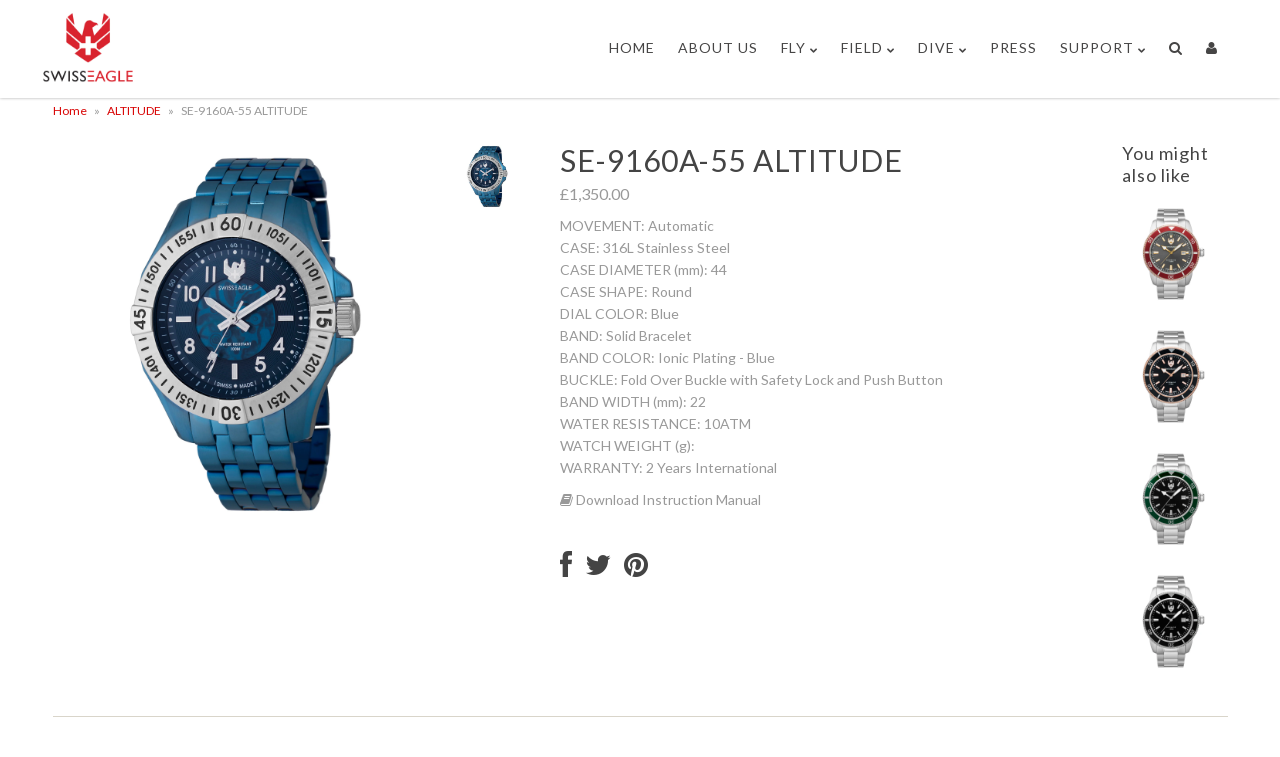

--- FILE ---
content_type: text/html; charset=utf-8
request_url: https://www.swisseagletime.com/products/se-9160a-55-altitude
body_size: 12662
content:
<!DOCTYPE html>
<!--[if lt IE 7 ]><html class="ie ie6" lang="en"> <![endif]-->
<!--[if IE 7 ]><html class="ie ie7" lang="en"> <![endif]-->
<!--[if IE 8 ]><html class="ie ie8" lang="en"> <![endif]-->
<!--[if (gte IE 9)|!(IE)]><!--><html lang="en"> <!--<![endif]-->
<head>
  
  <link href='//fonts.googleapis.com/css?family=Questrial|Glegoo|Droid+Sans|Lato:300,400|Arvo|Playfair+Display|Cutive+Mono|PT+Sans|Poiret+One|PT+Sans+Narrow|Quicksand|Noto+Serif|Lobster|Julius+Sans+One|Lobster+Two|Noticia+Text|Open+Sans|Open+Sans+Condensed:300|Oswald|Oxygen|Playball|Raleway|Roboto+Slab' rel='stylesheet' type='text/css'>	
  
  <meta charset="utf-8" />
  <meta name="viewport" content="width=device-width" />
  
  <!-- Basic Page Needs
================================================== -->
  
  <title>
    SE-9160A-55 ALTITUDE &ndash; Swiss Eagle
  </title>
  
  <meta name="description" content="MOVEMENT: AutomaticCASE: 316L Stainless SteelCASE DIAMETER (mm): 44CASE SHAPE: RoundDIAL COLOR: BlueBAND: Solid BraceletBAND COLOR: Ionic Plating - BlueBUCKLE: Fold Over Buckle with Safety Lock and Push ButtonBAND WIDTH (mm): 22WATER RESISTANCE: 10ATMWATCH WEIGHT (g): WARRANTY: 2 Years International" />
  
  <link rel="canonical" href="https://www.swisseagletime.com/products/se-9160a-55-altitude" />
  
  
  <!-- CSS
================================================== -->
  
  <link href="//ajax.googleapis.com/ajax/libs/jqueryui/1.11.3/themes/smoothness/jquery-ui.css" rel="stylesheet" type="text/css" media="all" />
  <link href="//www.swisseagletime.com/cdn/shop/t/3/assets/stylesheet.css?v=2868613683255386271674755958" rel="stylesheet" type="text/css" media="all" />
  <link href="//www.swisseagletime.com/cdn/shop/t/3/assets/font-awesome.css?v=56740405129602268521411115706" rel="stylesheet" type="text/css" media="all" />
  <link href="//www.swisseagletime.com/cdn/shop/t/3/assets/flexslider.css?v=176225969731527719831415606368" rel="stylesheet" type="text/css" media="all" />
  <link href="//www.swisseagletime.com/cdn/shop/t/3/assets/queries.css?v=119002391898024732141430980976" rel="stylesheet" type="text/css" media="all" />
  <link href="//www.swisseagletime.com/cdn/shop/t/3/assets/jquery.fancybox.css?v=10710267600401910121674755958" rel="stylesheet" type="text/css" media="all" />
  <link href="//www.swisseagletime.com/cdn/shop/t/3/assets/jquery.fs.selecter.css?v=83776706399276231481411115709" rel="stylesheet" type="text/css" media="all" />
  
  
  <!--[if IE 7]>
<link href="//www.swisseagletime.com/cdn/shop/t/3/assets/font-awesome-ie7.css?v=111952797986497000111411115706" rel="stylesheet" type="text/css" media="all" />
<![endif]-->
  
  <!-- JS
================================================== -->
  
  <script src="//ajax.googleapis.com/ajax/libs/jquery/1.9.1/jquery.min.js" type="text/javascript"></script> 
  <script src="//ajax.googleapis.com/ajax/libs/jqueryui/1.11.3/jquery-ui.min.js" type="text/javascript"></script> 
  
  <script src="//www.swisseagletime.com/cdn/shop/t/3/assets/theme.js?v=125551680771510033051430731762" type="text/javascript"></script> 
  <script src="//www.swisseagletime.com/cdn/shop/t/3/assets/handlebars.js?v=145461055731307658311411115707" type="text/javascript"></script>
  <script src="//www.swisseagletime.com/cdn/shop/t/3/assets/api.js?v=21623835374701226801411115704" type="text/javascript"></script>  
  <script src="//www.swisseagletime.com/cdn/shopifycloud/storefront/assets/themes_support/option_selection-b017cd28.js" type="text/javascript"></script>
  <script src="//www.swisseagletime.com/cdn/shop/t/3/assets/jquery.flexslider.js?v=87967274170219106311411115709" type="text/javascript"></script>
  <script src="//www.swisseagletime.com/cdn/shop/t/3/assets/jquery.fs.selecter.js?v=146675728655405652411411115709" type="text/javascript"></script>
  <script src="//www.swisseagletime.com/cdn/shop/t/3/assets/jquery.fancybox.pack.js?v=98388074616830255951411115709" type="text/javascript"></script>
  <script src="//www.swisseagletime.com/cdn/shop/t/3/assets/jquery.mousewheel-3.0.6.pack.js?v=51647933063221024201411115709" type="text/javascript"></script>
  <script src="//www.swisseagletime.com/cdn/shop/t/3/assets/jquery.easing.1.3.js?v=172541285191835633401411115708" type="text/javascript"></script>
  <script src="//www.swisseagletime.com/cdn/shop/t/3/assets/jquery.placeholder.js?v=23817066470502801731411115709" type="text/javascript"></script>
  
  <script src="//www.swisseagletime.com/cdn/shop/t/3/assets/jquery.zoom.js?v=133502941219315947591411115710" type="text/javascript"></script>
  
  
  <!--[if lt IE 9]>
<script src="//html5shim.googlecode.com/svn/trunk/html5.js"></script>
<![endif]-->
  
  <meta name="viewport" content="width=device-width, initial-scale=1, maximum-scale=1">
  
  <!-- Favicons
================================================== -->
  
  <link rel="shortcut icon" href="//www.swisseagletime.com/cdn/shop/t/3/assets/favicon.png?v=79309437376681598891428980404">
  
  
  
  <script>window.performance && window.performance.mark && window.performance.mark('shopify.content_for_header.start');</script><meta id="shopify-digital-wallet" name="shopify-digital-wallet" content="/6372343/digital_wallets/dialog">
<meta name="shopify-checkout-api-token" content="84dc0576a61877e1406fb90763c4c602">
<meta id="in-context-paypal-metadata" data-shop-id="6372343" data-venmo-supported="false" data-environment="production" data-locale="en_US" data-paypal-v4="true" data-currency="GBP">
<link rel="alternate" type="application/json+oembed" href="https://www.swisseagletime.com/products/se-9160a-55-altitude.oembed">
<script async="async" src="/checkouts/internal/preloads.js?locale=en-GB"></script>
<script id="shopify-features" type="application/json">{"accessToken":"84dc0576a61877e1406fb90763c4c602","betas":["rich-media-storefront-analytics"],"domain":"www.swisseagletime.com","predictiveSearch":true,"shopId":6372343,"locale":"en"}</script>
<script>var Shopify = Shopify || {};
Shopify.shop = "swisseagletime.myshopify.com";
Shopify.locale = "en";
Shopify.currency = {"active":"GBP","rate":"1.0"};
Shopify.country = "GB";
Shopify.theme = {"name":"SwissEagleTime v1.7","id":10949363,"schema_name":null,"schema_version":null,"theme_store_id":null,"role":"main"};
Shopify.theme.handle = "null";
Shopify.theme.style = {"id":null,"handle":null};
Shopify.cdnHost = "www.swisseagletime.com/cdn";
Shopify.routes = Shopify.routes || {};
Shopify.routes.root = "/";</script>
<script type="module">!function(o){(o.Shopify=o.Shopify||{}).modules=!0}(window);</script>
<script>!function(o){function n(){var o=[];function n(){o.push(Array.prototype.slice.apply(arguments))}return n.q=o,n}var t=o.Shopify=o.Shopify||{};t.loadFeatures=n(),t.autoloadFeatures=n()}(window);</script>
<script id="shop-js-analytics" type="application/json">{"pageType":"product"}</script>
<script defer="defer" async type="module" src="//www.swisseagletime.com/cdn/shopifycloud/shop-js/modules/v2/client.init-shop-cart-sync_C5BV16lS.en.esm.js"></script>
<script defer="defer" async type="module" src="//www.swisseagletime.com/cdn/shopifycloud/shop-js/modules/v2/chunk.common_CygWptCX.esm.js"></script>
<script type="module">
  await import("//www.swisseagletime.com/cdn/shopifycloud/shop-js/modules/v2/client.init-shop-cart-sync_C5BV16lS.en.esm.js");
await import("//www.swisseagletime.com/cdn/shopifycloud/shop-js/modules/v2/chunk.common_CygWptCX.esm.js");

  window.Shopify.SignInWithShop?.initShopCartSync?.({"fedCMEnabled":true,"windoidEnabled":true});

</script>
<script id="__st">var __st={"a":6372343,"offset":-18000,"reqid":"816b5c7c-a481-4e6d-bad1-befd2ee2fe9d-1768766686","pageurl":"www.swisseagletime.com\/products\/se-9160a-55-altitude","u":"e058f02c308b","p":"product","rtyp":"product","rid":1456777003107};</script>
<script>window.ShopifyPaypalV4VisibilityTracking = true;</script>
<script id="captcha-bootstrap">!function(){'use strict';const t='contact',e='account',n='new_comment',o=[[t,t],['blogs',n],['comments',n],[t,'customer']],c=[[e,'customer_login'],[e,'guest_login'],[e,'recover_customer_password'],[e,'create_customer']],r=t=>t.map((([t,e])=>`form[action*='/${t}']:not([data-nocaptcha='true']) input[name='form_type'][value='${e}']`)).join(','),a=t=>()=>t?[...document.querySelectorAll(t)].map((t=>t.form)):[];function s(){const t=[...o],e=r(t);return a(e)}const i='password',u='form_key',d=['recaptcha-v3-token','g-recaptcha-response','h-captcha-response',i],f=()=>{try{return window.sessionStorage}catch{return}},m='__shopify_v',_=t=>t.elements[u];function p(t,e,n=!1){try{const o=window.sessionStorage,c=JSON.parse(o.getItem(e)),{data:r}=function(t){const{data:e,action:n}=t;return t[m]||n?{data:e,action:n}:{data:t,action:n}}(c);for(const[e,n]of Object.entries(r))t.elements[e]&&(t.elements[e].value=n);n&&o.removeItem(e)}catch(o){console.error('form repopulation failed',{error:o})}}const l='form_type',E='cptcha';function T(t){t.dataset[E]=!0}const w=window,h=w.document,L='Shopify',v='ce_forms',y='captcha';let A=!1;((t,e)=>{const n=(g='f06e6c50-85a8-45c8-87d0-21a2b65856fe',I='https://cdn.shopify.com/shopifycloud/storefront-forms-hcaptcha/ce_storefront_forms_captcha_hcaptcha.v1.5.2.iife.js',D={infoText:'Protected by hCaptcha',privacyText:'Privacy',termsText:'Terms'},(t,e,n)=>{const o=w[L][v],c=o.bindForm;if(c)return c(t,g,e,D).then(n);var r;o.q.push([[t,g,e,D],n]),r=I,A||(h.body.append(Object.assign(h.createElement('script'),{id:'captcha-provider',async:!0,src:r})),A=!0)});var g,I,D;w[L]=w[L]||{},w[L][v]=w[L][v]||{},w[L][v].q=[],w[L][y]=w[L][y]||{},w[L][y].protect=function(t,e){n(t,void 0,e),T(t)},Object.freeze(w[L][y]),function(t,e,n,w,h,L){const[v,y,A,g]=function(t,e,n){const i=e?o:[],u=t?c:[],d=[...i,...u],f=r(d),m=r(i),_=r(d.filter((([t,e])=>n.includes(e))));return[a(f),a(m),a(_),s()]}(w,h,L),I=t=>{const e=t.target;return e instanceof HTMLFormElement?e:e&&e.form},D=t=>v().includes(t);t.addEventListener('submit',(t=>{const e=I(t);if(!e)return;const n=D(e)&&!e.dataset.hcaptchaBound&&!e.dataset.recaptchaBound,o=_(e),c=g().includes(e)&&(!o||!o.value);(n||c)&&t.preventDefault(),c&&!n&&(function(t){try{if(!f())return;!function(t){const e=f();if(!e)return;const n=_(t);if(!n)return;const o=n.value;o&&e.removeItem(o)}(t);const e=Array.from(Array(32),(()=>Math.random().toString(36)[2])).join('');!function(t,e){_(t)||t.append(Object.assign(document.createElement('input'),{type:'hidden',name:u})),t.elements[u].value=e}(t,e),function(t,e){const n=f();if(!n)return;const o=[...t.querySelectorAll(`input[type='${i}']`)].map((({name:t})=>t)),c=[...d,...o],r={};for(const[a,s]of new FormData(t).entries())c.includes(a)||(r[a]=s);n.setItem(e,JSON.stringify({[m]:1,action:t.action,data:r}))}(t,e)}catch(e){console.error('failed to persist form',e)}}(e),e.submit())}));const S=(t,e)=>{t&&!t.dataset[E]&&(n(t,e.some((e=>e===t))),T(t))};for(const o of['focusin','change'])t.addEventListener(o,(t=>{const e=I(t);D(e)&&S(e,y())}));const B=e.get('form_key'),M=e.get(l),P=B&&M;t.addEventListener('DOMContentLoaded',(()=>{const t=y();if(P)for(const e of t)e.elements[l].value===M&&p(e,B);[...new Set([...A(),...v().filter((t=>'true'===t.dataset.shopifyCaptcha))])].forEach((e=>S(e,t)))}))}(h,new URLSearchParams(w.location.search),n,t,e,['guest_login'])})(!0,!0)}();</script>
<script integrity="sha256-4kQ18oKyAcykRKYeNunJcIwy7WH5gtpwJnB7kiuLZ1E=" data-source-attribution="shopify.loadfeatures" defer="defer" src="//www.swisseagletime.com/cdn/shopifycloud/storefront/assets/storefront/load_feature-a0a9edcb.js" crossorigin="anonymous"></script>
<script data-source-attribution="shopify.dynamic_checkout.dynamic.init">var Shopify=Shopify||{};Shopify.PaymentButton=Shopify.PaymentButton||{isStorefrontPortableWallets:!0,init:function(){window.Shopify.PaymentButton.init=function(){};var t=document.createElement("script");t.src="https://www.swisseagletime.com/cdn/shopifycloud/portable-wallets/latest/portable-wallets.en.js",t.type="module",document.head.appendChild(t)}};
</script>
<script data-source-attribution="shopify.dynamic_checkout.buyer_consent">
  function portableWalletsHideBuyerConsent(e){var t=document.getElementById("shopify-buyer-consent"),n=document.getElementById("shopify-subscription-policy-button");t&&n&&(t.classList.add("hidden"),t.setAttribute("aria-hidden","true"),n.removeEventListener("click",e))}function portableWalletsShowBuyerConsent(e){var t=document.getElementById("shopify-buyer-consent"),n=document.getElementById("shopify-subscription-policy-button");t&&n&&(t.classList.remove("hidden"),t.removeAttribute("aria-hidden"),n.addEventListener("click",e))}window.Shopify?.PaymentButton&&(window.Shopify.PaymentButton.hideBuyerConsent=portableWalletsHideBuyerConsent,window.Shopify.PaymentButton.showBuyerConsent=portableWalletsShowBuyerConsent);
</script>
<script data-source-attribution="shopify.dynamic_checkout.cart.bootstrap">document.addEventListener("DOMContentLoaded",(function(){function t(){return document.querySelector("shopify-accelerated-checkout-cart, shopify-accelerated-checkout")}if(t())Shopify.PaymentButton.init();else{new MutationObserver((function(e,n){t()&&(Shopify.PaymentButton.init(),n.disconnect())})).observe(document.body,{childList:!0,subtree:!0})}}));
</script>
<link id="shopify-accelerated-checkout-styles" rel="stylesheet" media="screen" href="https://www.swisseagletime.com/cdn/shopifycloud/portable-wallets/latest/accelerated-checkout-backwards-compat.css" crossorigin="anonymous">
<style id="shopify-accelerated-checkout-cart">
        #shopify-buyer-consent {
  margin-top: 1em;
  display: inline-block;
  width: 100%;
}

#shopify-buyer-consent.hidden {
  display: none;
}

#shopify-subscription-policy-button {
  background: none;
  border: none;
  padding: 0;
  text-decoration: underline;
  font-size: inherit;
  cursor: pointer;
}

#shopify-subscription-policy-button::before {
  box-shadow: none;
}

      </style>

<script>window.performance && window.performance.mark && window.performance.mark('shopify.content_for_header.end');</script>
  

















<div class="evm-wiser-popup-mainsection"></div>	<meta property="og:image" content="https://cdn.shopify.com/s/files/1/0637/2343/products/SE-9160A-55.jpg?v=1542547715" />
<meta property="og:image:secure_url" content="https://cdn.shopify.com/s/files/1/0637/2343/products/SE-9160A-55.jpg?v=1542547715" />
<meta property="og:image:width" content="2000" />
<meta property="og:image:height" content="2000" />
<link href="https://monorail-edge.shopifysvc.com" rel="dns-prefetch">
<script>(function(){if ("sendBeacon" in navigator && "performance" in window) {try {var session_token_from_headers = performance.getEntriesByType('navigation')[0].serverTiming.find(x => x.name == '_s').description;} catch {var session_token_from_headers = undefined;}var session_cookie_matches = document.cookie.match(/_shopify_s=([^;]*)/);var session_token_from_cookie = session_cookie_matches && session_cookie_matches.length === 2 ? session_cookie_matches[1] : "";var session_token = session_token_from_headers || session_token_from_cookie || "";function handle_abandonment_event(e) {var entries = performance.getEntries().filter(function(entry) {return /monorail-edge.shopifysvc.com/.test(entry.name);});if (!window.abandonment_tracked && entries.length === 0) {window.abandonment_tracked = true;var currentMs = Date.now();var navigation_start = performance.timing.navigationStart;var payload = {shop_id: 6372343,url: window.location.href,navigation_start,duration: currentMs - navigation_start,session_token,page_type: "product"};window.navigator.sendBeacon("https://monorail-edge.shopifysvc.com/v1/produce", JSON.stringify({schema_id: "online_store_buyer_site_abandonment/1.1",payload: payload,metadata: {event_created_at_ms: currentMs,event_sent_at_ms: currentMs}}));}}window.addEventListener('pagehide', handle_abandonment_event);}}());</script>
<script id="web-pixels-manager-setup">(function e(e,d,r,n,o){if(void 0===o&&(o={}),!Boolean(null===(a=null===(i=window.Shopify)||void 0===i?void 0:i.analytics)||void 0===a?void 0:a.replayQueue)){var i,a;window.Shopify=window.Shopify||{};var t=window.Shopify;t.analytics=t.analytics||{};var s=t.analytics;s.replayQueue=[],s.publish=function(e,d,r){return s.replayQueue.push([e,d,r]),!0};try{self.performance.mark("wpm:start")}catch(e){}var l=function(){var e={modern:/Edge?\/(1{2}[4-9]|1[2-9]\d|[2-9]\d{2}|\d{4,})\.\d+(\.\d+|)|Firefox\/(1{2}[4-9]|1[2-9]\d|[2-9]\d{2}|\d{4,})\.\d+(\.\d+|)|Chrom(ium|e)\/(9{2}|\d{3,})\.\d+(\.\d+|)|(Maci|X1{2}).+ Version\/(15\.\d+|(1[6-9]|[2-9]\d|\d{3,})\.\d+)([,.]\d+|)( \(\w+\)|)( Mobile\/\w+|) Safari\/|Chrome.+OPR\/(9{2}|\d{3,})\.\d+\.\d+|(CPU[ +]OS|iPhone[ +]OS|CPU[ +]iPhone|CPU IPhone OS|CPU iPad OS)[ +]+(15[._]\d+|(1[6-9]|[2-9]\d|\d{3,})[._]\d+)([._]\d+|)|Android:?[ /-](13[3-9]|1[4-9]\d|[2-9]\d{2}|\d{4,})(\.\d+|)(\.\d+|)|Android.+Firefox\/(13[5-9]|1[4-9]\d|[2-9]\d{2}|\d{4,})\.\d+(\.\d+|)|Android.+Chrom(ium|e)\/(13[3-9]|1[4-9]\d|[2-9]\d{2}|\d{4,})\.\d+(\.\d+|)|SamsungBrowser\/([2-9]\d|\d{3,})\.\d+/,legacy:/Edge?\/(1[6-9]|[2-9]\d|\d{3,})\.\d+(\.\d+|)|Firefox\/(5[4-9]|[6-9]\d|\d{3,})\.\d+(\.\d+|)|Chrom(ium|e)\/(5[1-9]|[6-9]\d|\d{3,})\.\d+(\.\d+|)([\d.]+$|.*Safari\/(?![\d.]+ Edge\/[\d.]+$))|(Maci|X1{2}).+ Version\/(10\.\d+|(1[1-9]|[2-9]\d|\d{3,})\.\d+)([,.]\d+|)( \(\w+\)|)( Mobile\/\w+|) Safari\/|Chrome.+OPR\/(3[89]|[4-9]\d|\d{3,})\.\d+\.\d+|(CPU[ +]OS|iPhone[ +]OS|CPU[ +]iPhone|CPU IPhone OS|CPU iPad OS)[ +]+(10[._]\d+|(1[1-9]|[2-9]\d|\d{3,})[._]\d+)([._]\d+|)|Android:?[ /-](13[3-9]|1[4-9]\d|[2-9]\d{2}|\d{4,})(\.\d+|)(\.\d+|)|Mobile Safari.+OPR\/([89]\d|\d{3,})\.\d+\.\d+|Android.+Firefox\/(13[5-9]|1[4-9]\d|[2-9]\d{2}|\d{4,})\.\d+(\.\d+|)|Android.+Chrom(ium|e)\/(13[3-9]|1[4-9]\d|[2-9]\d{2}|\d{4,})\.\d+(\.\d+|)|Android.+(UC? ?Browser|UCWEB|U3)[ /]?(15\.([5-9]|\d{2,})|(1[6-9]|[2-9]\d|\d{3,})\.\d+)\.\d+|SamsungBrowser\/(5\.\d+|([6-9]|\d{2,})\.\d+)|Android.+MQ{2}Browser\/(14(\.(9|\d{2,})|)|(1[5-9]|[2-9]\d|\d{3,})(\.\d+|))(\.\d+|)|K[Aa][Ii]OS\/(3\.\d+|([4-9]|\d{2,})\.\d+)(\.\d+|)/},d=e.modern,r=e.legacy,n=navigator.userAgent;return n.match(d)?"modern":n.match(r)?"legacy":"unknown"}(),u="modern"===l?"modern":"legacy",c=(null!=n?n:{modern:"",legacy:""})[u],f=function(e){return[e.baseUrl,"/wpm","/b",e.hashVersion,"modern"===e.buildTarget?"m":"l",".js"].join("")}({baseUrl:d,hashVersion:r,buildTarget:u}),m=function(e){var d=e.version,r=e.bundleTarget,n=e.surface,o=e.pageUrl,i=e.monorailEndpoint;return{emit:function(e){var a=e.status,t=e.errorMsg,s=(new Date).getTime(),l=JSON.stringify({metadata:{event_sent_at_ms:s},events:[{schema_id:"web_pixels_manager_load/3.1",payload:{version:d,bundle_target:r,page_url:o,status:a,surface:n,error_msg:t},metadata:{event_created_at_ms:s}}]});if(!i)return console&&console.warn&&console.warn("[Web Pixels Manager] No Monorail endpoint provided, skipping logging."),!1;try{return self.navigator.sendBeacon.bind(self.navigator)(i,l)}catch(e){}var u=new XMLHttpRequest;try{return u.open("POST",i,!0),u.setRequestHeader("Content-Type","text/plain"),u.send(l),!0}catch(e){return console&&console.warn&&console.warn("[Web Pixels Manager] Got an unhandled error while logging to Monorail."),!1}}}}({version:r,bundleTarget:l,surface:e.surface,pageUrl:self.location.href,monorailEndpoint:e.monorailEndpoint});try{o.browserTarget=l,function(e){var d=e.src,r=e.async,n=void 0===r||r,o=e.onload,i=e.onerror,a=e.sri,t=e.scriptDataAttributes,s=void 0===t?{}:t,l=document.createElement("script"),u=document.querySelector("head"),c=document.querySelector("body");if(l.async=n,l.src=d,a&&(l.integrity=a,l.crossOrigin="anonymous"),s)for(var f in s)if(Object.prototype.hasOwnProperty.call(s,f))try{l.dataset[f]=s[f]}catch(e){}if(o&&l.addEventListener("load",o),i&&l.addEventListener("error",i),u)u.appendChild(l);else{if(!c)throw new Error("Did not find a head or body element to append the script");c.appendChild(l)}}({src:f,async:!0,onload:function(){if(!function(){var e,d;return Boolean(null===(d=null===(e=window.Shopify)||void 0===e?void 0:e.analytics)||void 0===d?void 0:d.initialized)}()){var d=window.webPixelsManager.init(e)||void 0;if(d){var r=window.Shopify.analytics;r.replayQueue.forEach((function(e){var r=e[0],n=e[1],o=e[2];d.publishCustomEvent(r,n,o)})),r.replayQueue=[],r.publish=d.publishCustomEvent,r.visitor=d.visitor,r.initialized=!0}}},onerror:function(){return m.emit({status:"failed",errorMsg:"".concat(f," has failed to load")})},sri:function(e){var d=/^sha384-[A-Za-z0-9+/=]+$/;return"string"==typeof e&&d.test(e)}(c)?c:"",scriptDataAttributes:o}),m.emit({status:"loading"})}catch(e){m.emit({status:"failed",errorMsg:(null==e?void 0:e.message)||"Unknown error"})}}})({shopId: 6372343,storefrontBaseUrl: "https://www.swisseagletime.com",extensionsBaseUrl: "https://extensions.shopifycdn.com/cdn/shopifycloud/web-pixels-manager",monorailEndpoint: "https://monorail-edge.shopifysvc.com/unstable/produce_batch",surface: "storefront-renderer",enabledBetaFlags: ["2dca8a86"],webPixelsConfigList: [{"id":"shopify-app-pixel","configuration":"{}","eventPayloadVersion":"v1","runtimeContext":"STRICT","scriptVersion":"0450","apiClientId":"shopify-pixel","type":"APP","privacyPurposes":["ANALYTICS","MARKETING"]},{"id":"shopify-custom-pixel","eventPayloadVersion":"v1","runtimeContext":"LAX","scriptVersion":"0450","apiClientId":"shopify-pixel","type":"CUSTOM","privacyPurposes":["ANALYTICS","MARKETING"]}],isMerchantRequest: false,initData: {"shop":{"name":"Swiss Eagle","paymentSettings":{"currencyCode":"GBP"},"myshopifyDomain":"swisseagletime.myshopify.com","countryCode":"HK","storefrontUrl":"https:\/\/www.swisseagletime.com"},"customer":null,"cart":null,"checkout":null,"productVariants":[{"price":{"amount":1350.0,"currencyCode":"GBP"},"product":{"title":"SE-9160A-55 ALTITUDE","vendor":"Swiss Eagle","id":"1456777003107","untranslatedTitle":"SE-9160A-55 ALTITUDE","url":"\/products\/se-9160a-55-altitude","type":"Watches"},"id":"12734426021987","image":{"src":"\/\/www.swisseagletime.com\/cdn\/shop\/products\/SE-9160A-55.jpg?v=1542547715"},"sku":"","title":"Default Title","untranslatedTitle":"Default Title"}],"purchasingCompany":null},},"https://www.swisseagletime.com/cdn","fcfee988w5aeb613cpc8e4bc33m6693e112",{"modern":"","legacy":""},{"shopId":"6372343","storefrontBaseUrl":"https:\/\/www.swisseagletime.com","extensionBaseUrl":"https:\/\/extensions.shopifycdn.com\/cdn\/shopifycloud\/web-pixels-manager","surface":"storefront-renderer","enabledBetaFlags":"[\"2dca8a86\"]","isMerchantRequest":"false","hashVersion":"fcfee988w5aeb613cpc8e4bc33m6693e112","publish":"custom","events":"[[\"page_viewed\",{}],[\"product_viewed\",{\"productVariant\":{\"price\":{\"amount\":1350.0,\"currencyCode\":\"GBP\"},\"product\":{\"title\":\"SE-9160A-55 ALTITUDE\",\"vendor\":\"Swiss Eagle\",\"id\":\"1456777003107\",\"untranslatedTitle\":\"SE-9160A-55 ALTITUDE\",\"url\":\"\/products\/se-9160a-55-altitude\",\"type\":\"Watches\"},\"id\":\"12734426021987\",\"image\":{\"src\":\"\/\/www.swisseagletime.com\/cdn\/shop\/products\/SE-9160A-55.jpg?v=1542547715\"},\"sku\":\"\",\"title\":\"Default Title\",\"untranslatedTitle\":\"Default Title\"}}]]"});</script><script>
  window.ShopifyAnalytics = window.ShopifyAnalytics || {};
  window.ShopifyAnalytics.meta = window.ShopifyAnalytics.meta || {};
  window.ShopifyAnalytics.meta.currency = 'GBP';
  var meta = {"product":{"id":1456777003107,"gid":"gid:\/\/shopify\/Product\/1456777003107","vendor":"Swiss Eagle","type":"Watches","handle":"se-9160a-55-altitude","variants":[{"id":12734426021987,"price":135000,"name":"SE-9160A-55 ALTITUDE","public_title":null,"sku":""}],"remote":false},"page":{"pageType":"product","resourceType":"product","resourceId":1456777003107,"requestId":"816b5c7c-a481-4e6d-bad1-befd2ee2fe9d-1768766686"}};
  for (var attr in meta) {
    window.ShopifyAnalytics.meta[attr] = meta[attr];
  }
</script>
<script class="analytics">
  (function () {
    var customDocumentWrite = function(content) {
      var jquery = null;

      if (window.jQuery) {
        jquery = window.jQuery;
      } else if (window.Checkout && window.Checkout.$) {
        jquery = window.Checkout.$;
      }

      if (jquery) {
        jquery('body').append(content);
      }
    };

    var hasLoggedConversion = function(token) {
      if (token) {
        return document.cookie.indexOf('loggedConversion=' + token) !== -1;
      }
      return false;
    }

    var setCookieIfConversion = function(token) {
      if (token) {
        var twoMonthsFromNow = new Date(Date.now());
        twoMonthsFromNow.setMonth(twoMonthsFromNow.getMonth() + 2);

        document.cookie = 'loggedConversion=' + token + '; expires=' + twoMonthsFromNow;
      }
    }

    var trekkie = window.ShopifyAnalytics.lib = window.trekkie = window.trekkie || [];
    if (trekkie.integrations) {
      return;
    }
    trekkie.methods = [
      'identify',
      'page',
      'ready',
      'track',
      'trackForm',
      'trackLink'
    ];
    trekkie.factory = function(method) {
      return function() {
        var args = Array.prototype.slice.call(arguments);
        args.unshift(method);
        trekkie.push(args);
        return trekkie;
      };
    };
    for (var i = 0; i < trekkie.methods.length; i++) {
      var key = trekkie.methods[i];
      trekkie[key] = trekkie.factory(key);
    }
    trekkie.load = function(config) {
      trekkie.config = config || {};
      trekkie.config.initialDocumentCookie = document.cookie;
      var first = document.getElementsByTagName('script')[0];
      var script = document.createElement('script');
      script.type = 'text/javascript';
      script.onerror = function(e) {
        var scriptFallback = document.createElement('script');
        scriptFallback.type = 'text/javascript';
        scriptFallback.onerror = function(error) {
                var Monorail = {
      produce: function produce(monorailDomain, schemaId, payload) {
        var currentMs = new Date().getTime();
        var event = {
          schema_id: schemaId,
          payload: payload,
          metadata: {
            event_created_at_ms: currentMs,
            event_sent_at_ms: currentMs
          }
        };
        return Monorail.sendRequest("https://" + monorailDomain + "/v1/produce", JSON.stringify(event));
      },
      sendRequest: function sendRequest(endpointUrl, payload) {
        // Try the sendBeacon API
        if (window && window.navigator && typeof window.navigator.sendBeacon === 'function' && typeof window.Blob === 'function' && !Monorail.isIos12()) {
          var blobData = new window.Blob([payload], {
            type: 'text/plain'
          });

          if (window.navigator.sendBeacon(endpointUrl, blobData)) {
            return true;
          } // sendBeacon was not successful

        } // XHR beacon

        var xhr = new XMLHttpRequest();

        try {
          xhr.open('POST', endpointUrl);
          xhr.setRequestHeader('Content-Type', 'text/plain');
          xhr.send(payload);
        } catch (e) {
          console.log(e);
        }

        return false;
      },
      isIos12: function isIos12() {
        return window.navigator.userAgent.lastIndexOf('iPhone; CPU iPhone OS 12_') !== -1 || window.navigator.userAgent.lastIndexOf('iPad; CPU OS 12_') !== -1;
      }
    };
    Monorail.produce('monorail-edge.shopifysvc.com',
      'trekkie_storefront_load_errors/1.1',
      {shop_id: 6372343,
      theme_id: 10949363,
      app_name: "storefront",
      context_url: window.location.href,
      source_url: "//www.swisseagletime.com/cdn/s/trekkie.storefront.cd680fe47e6c39ca5d5df5f0a32d569bc48c0f27.min.js"});

        };
        scriptFallback.async = true;
        scriptFallback.src = '//www.swisseagletime.com/cdn/s/trekkie.storefront.cd680fe47e6c39ca5d5df5f0a32d569bc48c0f27.min.js';
        first.parentNode.insertBefore(scriptFallback, first);
      };
      script.async = true;
      script.src = '//www.swisseagletime.com/cdn/s/trekkie.storefront.cd680fe47e6c39ca5d5df5f0a32d569bc48c0f27.min.js';
      first.parentNode.insertBefore(script, first);
    };
    trekkie.load(
      {"Trekkie":{"appName":"storefront","development":false,"defaultAttributes":{"shopId":6372343,"isMerchantRequest":null,"themeId":10949363,"themeCityHash":"14972892249699355438","contentLanguage":"en","currency":"GBP","eventMetadataId":"a8b97ef0-ecac-4ec1-a7f7-977f2c343675"},"isServerSideCookieWritingEnabled":true,"monorailRegion":"shop_domain","enabledBetaFlags":["65f19447"]},"Session Attribution":{},"S2S":{"facebookCapiEnabled":false,"source":"trekkie-storefront-renderer","apiClientId":580111}}
    );

    var loaded = false;
    trekkie.ready(function() {
      if (loaded) return;
      loaded = true;

      window.ShopifyAnalytics.lib = window.trekkie;

      var originalDocumentWrite = document.write;
      document.write = customDocumentWrite;
      try { window.ShopifyAnalytics.merchantGoogleAnalytics.call(this); } catch(error) {};
      document.write = originalDocumentWrite;

      window.ShopifyAnalytics.lib.page(null,{"pageType":"product","resourceType":"product","resourceId":1456777003107,"requestId":"816b5c7c-a481-4e6d-bad1-befd2ee2fe9d-1768766686","shopifyEmitted":true});

      var match = window.location.pathname.match(/checkouts\/(.+)\/(thank_you|post_purchase)/)
      var token = match? match[1]: undefined;
      if (!hasLoggedConversion(token)) {
        setCookieIfConversion(token);
        window.ShopifyAnalytics.lib.track("Viewed Product",{"currency":"GBP","variantId":12734426021987,"productId":1456777003107,"productGid":"gid:\/\/shopify\/Product\/1456777003107","name":"SE-9160A-55 ALTITUDE","price":"1350.00","sku":"","brand":"Swiss Eagle","variant":null,"category":"Watches","nonInteraction":true,"remote":false},undefined,undefined,{"shopifyEmitted":true});
      window.ShopifyAnalytics.lib.track("monorail:\/\/trekkie_storefront_viewed_product\/1.1",{"currency":"GBP","variantId":12734426021987,"productId":1456777003107,"productGid":"gid:\/\/shopify\/Product\/1456777003107","name":"SE-9160A-55 ALTITUDE","price":"1350.00","sku":"","brand":"Swiss Eagle","variant":null,"category":"Watches","nonInteraction":true,"remote":false,"referer":"https:\/\/www.swisseagletime.com\/products\/se-9160a-55-altitude"});
      }
    });


        var eventsListenerScript = document.createElement('script');
        eventsListenerScript.async = true;
        eventsListenerScript.src = "//www.swisseagletime.com/cdn/shopifycloud/storefront/assets/shop_events_listener-3da45d37.js";
        document.getElementsByTagName('head')[0].appendChild(eventsListenerScript);

})();</script>
<script
  defer
  src="https://www.swisseagletime.com/cdn/shopifycloud/perf-kit/shopify-perf-kit-3.0.4.min.js"
  data-application="storefront-renderer"
  data-shop-id="6372343"
  data-render-region="gcp-us-central1"
  data-page-type="product"
  data-theme-instance-id="10949363"
  data-theme-name=""
  data-theme-version=""
  data-monorail-region="shop_domain"
  data-resource-timing-sampling-rate="10"
  data-shs="true"
  data-shs-beacon="true"
  data-shs-export-with-fetch="true"
  data-shs-logs-sample-rate="1"
  data-shs-beacon-endpoint="https://www.swisseagletime.com/api/collect"
></script>
</head>

<body class="gridlock">
  
  <div class="page-wrap">
    
    
    <header class="large">    
      
      <nav id="nav" role="navigation">      
        <div class="row"> 
          
          <div id="searchbox" class="desktop-3 mobile-3">
            
            <form action="/search" method="get">
              <input type="text" name="q" id="q" placeholder="search..." />
            </form>            
          </div>
          
          
          
          <div id="logo" class="desktop-3 mobile-3">       
            
            <a href="/"><img src="//www.swisseagletime.com/cdn/shop/t/3/assets/logo.png?v=9627361347337901731412048782" alt="Swiss Eagle" style="border: 0;"/></a>
                       
          </div>         
          <div id="nav-wrap">          
            <ul id="nav" class="desktop-9 mobile-3">
              
              <li >
                <a href="/" title="">HOME</a>
                
                
              </li>
              
              <li >
                <a href="/pages/about-us" title="">ABOUT US</a>
                
                
              </li>
              
              <li class="got-dropdown">
                <a href="/collections/fly" title="">FLY</a>
                
                
                <ul class="submenu">
                  
                  <li class="submenu-links"><a href="/collections/altitude">ALTITUDE</a></li>
                  
                  <li class="submenu-links"><a href="/collections/flight-deck">FLIGHT DECK</a></li>
                  
                  <li class="submenu-links"><a href="/collections/skyliner">SKYLINER</a></li>
                  
                </ul>
                
              </li>
              
              <li class="got-dropdown">
                <a href="/collections/field" title="">FIELD</a>
                
                
                <ul class="submenu">
                  
                  <li class="submenu-links"><a href="/collections/battalion">BATTALION</a></li>
                  
                  <li class="submenu-links"><a href="/collections/cadet">CADET</a></li>
                  
                  <li class="submenu-links"><a href="/collections/corporal">CORPORAL</a></li>
                  
                  <li class="submenu-links"><a href="/collections/dufaux">DUFAUX</a></li>
                  
                  <li class="submenu-links"><a href="/collections/engineer">ENGINEER</a></li>
                  
                  <li class="submenu-links"><a href="/collections/herzog">HERZOG</a></li>
                  
                  <li class="submenu-links"><a href="/collections/landmaster">LANDMASTER</a></li>
                  
                  <li class="submenu-links"><a href="/collections/mission">MISSION</a></li>
                  
                  <li class="submenu-links"><a href="/collections/operator">OPERATOR</a></li>
                  
                  <li class="submenu-links"><a href="/collections/ranger">RANGER</a></li>
                  
                  <li class="submenu-links"><a href="/collections/scout">SCOUT</a></li>
                  
                  <li class="submenu-links"><a href="/collections/tactical">TACTICAL</a></li>
                  
                  <li class="submenu-links"><a href="/collections/talon">TALON</a></li>
                  
                  <li class="submenu-links"><a href="/collections/terrain">TERRAIN</a></li>
                  
                  <li class="submenu-links"><a href="/collections/weisshorn">WEISSHORN</a></li>
                  
                  <li class="submenu-links"><a href="/collections/zermatt">ZERMATT</a></li>
                  
                </ul>
                
              </li>
              
              <li class="got-dropdown">
                <a href="/collections/dive" title="">DIVE</a>
                
                
                <ul class="submenu">
                  
                  <li class="submenu-links"><a href="/collections/admiral">ADMIRAL</a></li>
                  
                  <li class="submenu-links"><a href="/collections/fleet">FLEET</a></li>
                  
                  <li class="submenu-links"><a href="/collections/glacier">GLACIER</a></li>
                  
                  <li class="submenu-links"><a href="/collections/glide">GLIDE</a></li>
                  
                  <li class="submenu-links"><a href="/collections/polar-king">POLAR KING</a></li>
                  
                  <li class="submenu-links"><a href="/collections/response">RESPONSE</a></li>
                  
                  <li class="submenu-links"><a href="/collections/sea-bridge">SEA BRIDGE</a></li>
                  
                  <li class="submenu-links"><a href="/collections/sea-ranger">SEA RANGER</a></li>
                  
                </ul>
                
              </li>
              
              <li >
                <a href="/blogs/press" title="">PRESS</a>
                
                
              </li>
              
              <li class="got-dropdown">
                <a href="#" title="">SUPPORT</a>
                
                
                <ul class="submenu">
                  
                  <li class="submenu-links"><a href="/pages/contact-us-1">CONTACT US</a></li>
                  
                </ul>
                
              </li>
              
              <li class="seeks"><a href="/search"><i class="icon-search"></i></a></li>
              
              <li class="cust">
                
                <a href="/account/login"><i class="icon-user"></i></a>
                
              </li>
              
              
            </ul>
          </div>
        </div>
      </nav>
      
      <script>
    $(function(){
      $('ul#nav').slicknav();
    });  
  </script>
          <ul id="mobile-cart">    
            
            <li>
              
              <a href="/account/login"><i class="icon-user"></i></a>
              
            </li>
            
            <li>
              <a href="/cart"><i class="icon-shopping-cart"></i></a>
            </li>
          </ul>      
    </header>
    
    <div class="clear"></div>
    
    
    	
    <div id="content" class="row">	
      
      
      
		<div id="breadcrumb" class="desktop-12">
	  <a href="/" class="homepage-link" title="Back to the frontpage">Home</a>
	  
	                
	      <span class="separator">&raquo;</span> 
	      
	         
	         <a href="/collections/altitude" title="">ALTITUDE</a>
	      
	    
	     <span class="separator">&raquo;</span>
	     <span class="page-title">SE-9160A-55 ALTITUDE</span>
	  
	</div>
	
	<div class="clear"></div>	
      	
      
      <div id="product-1456777003107">
  
  
  <div id="product-photos" class="desktop-5 mobile-3">
    
    
    
    
    
    <div id="bigimage-1456777003107" class="desktop-10">
      <img id="1456777003107" data-image-id="4128002768995" src="//www.swisseagletime.com/cdn/shop/products/SE-9160A-55.jpg?v=1542547715" alt='SE-9160A-55 ALTITUDE' title="SE-9160A-55 ALTITUDE"/>
    </div>
        
    <a href="//www.swisseagletime.com/cdn/shop/products/SE-9160A-55.jpg?v=1542547715" data-image-id="4128002768995" class="clicker-1456777003107">
      <img class="thumbnail desktop-2" src="//www.swisseagletime.com/cdn/shop/products/SE-9160A-55_medium.jpg?v=1542547715" data-image-id="4128002768995" alt="SE-9160A-55 ALTITUDE" data-image-id="4128002768995" />
    </a>
     
  </div>
  
  <script>
    $('#bigimage-1456777003107').zoom();		
    
    $('.clicker-1456777003107').click(function() {
      var newImage = $(this).attr('href');
      $( '#bigimage-1456777003107 img' ).attr({ src: newImage }); 
      return false;
    });
  </script>
  
  
  
  
  
  <div id="product-right" class="desktop-7 mobile-3">
    <div id="product-description" class="desktop-10 mobile-3">
      
      
      
      <h1>SE-9160A-55 ALTITUDE</h1>
      
      
      <p id="product-price">
        
        
        <span class="product-price" itemprop="price">&pound;1,350.00</span>
        
        
      </p>    
      
      
      
      
      MOVEMENT: Automatic<br>CASE: 316L Stainless Steel<br>CASE DIAMETER (mm): 44<br>CASE SHAPE: Round<br>DIAL COLOR: Blue<br>BAND: Solid Bracelet<br>BAND COLOR: Ionic Plating - Blue<br>BUCKLE: Fold Over Buckle with Safety Lock and Push Button<br>BAND WIDTH (mm): 22<br>WATER RESISTANCE: 10ATM<br>WATCH WEIGHT (g): <br>WARRANTY: 2 Years International
      
      <div class="instruction-manual">
        <p><a href="https://cdn.shopify.com/s/files/1/0637/2343/files/Swiss_Eagle_Instruction_Manual_Booklet_V2.pdf?8588351721278661140" download="FileName" ><i class="icon-book"></i> Download Instruction Manual</a></p>
      </div>
      
      <div class="desc">
        <div class="share-icons">
  <a href="http://www.facebook.com/sharer.php?u=https://www.swisseagletime.com/products/se-9160a-55-altitude" class="facebook" target="_blank"><i class="icon-facebook icon-2x"></i></a>
  <a href="http://twitter.com/home?status=https://www.swisseagletime.com/products/se-9160a-55-altitude via @https://twitter.com/swisseagletime" title="Share on Twitter" target="_blank" class="twitter"><i class="icon-twitter icon-2x"></i></a>
  
  <a target="blank" href="http://pinterest.com/pin/create/button/?url=https://www.swisseagletime.com/products/se-9160a-55-altitude&amp;media=http://www.swisseagletime.com/cdn/shop/products/SE-9160A-55_1024x1024.jpg?v=1542547715" title="Pin This Product" class="pintrest"><i class="icon-pinterest icon-2x"></i></a>
  
</div>
      </div>
    </div>
    
    <div id="related" class="desktop-2">
      <!-- Solution brought to you by Caroline Schnapp -->
<!-- See this: http://wiki.shopify.com/Related_Products -->








<h4>You might also like</h4>
<ul class="related-products">



   
   <li class="desktop-12">
      <div class="image">
        <a href="/collections/altitude/products/se-9178a-55-altitude" title="SE-9178A-55 ALTITUDE">
        <img src="//www.swisseagletime.com/cdn/shop/products/SE-9178A-55-Q_large.jpg?v=1584437856" alt="" />
        </a>
      </div>
    </li>
   



   
   <li class="desktop-12">
      <div class="image">
        <a href="/collections/altitude/products/se-9178a-44-altitude" title="SE-9178A-44 ALTITUDE">
        <img src="//www.swisseagletime.com/cdn/shop/products/SE-9178A-44-Q_large.jpg?v=1584437852" alt="" />
        </a>
      </div>
    </li>
   



   
   <li class="desktop-12">
      <div class="image">
        <a href="/collections/altitude/products/se-9178a-33-altitude" title="SE-9178A-33 ALTITUDE">
        <img src="//www.swisseagletime.com/cdn/shop/products/SE-9178A-33-Q_large.jpg?v=1584437849" alt="" />
        </a>
      </div>
    </li>
   



   
   <li class="desktop-12">
      <div class="image">
        <a href="/collections/altitude/products/se-9178a-22-altitude" title="SE-9178A-22 ALTITUDE">
        <img src="//www.swisseagletime.com/cdn/shop/products/SE-9178A-22-Q_large.jpg?v=1584437845" alt="" />
        </a>
      </div>
    </li>
   



   


</ul>


    </div>	
    
  </div>
  <div class="clear"></div>
  
  
  <div id="looked-at" class="desktop-12 mobile-half">
    <div id="recently-viewed-products" class="collection clearfix" style="display:none">
  <h4>Recently Viewed</h4>
</div>


<script id="recently-viewed-product-template"  type="text/x-jquery-tmpl">
<div id="product-${handle}" class="desktop-2 mobile-3">
  <div class="image">
    <a href="${url}" class="cy">
      <img src="${Shopify.resizeImage(featured_image, "medium")}" />
    </a>
  </div>
</div>
</script>


<script type="text/javascript" charset="utf-8">
//<![CDATA[

// Including jQuery conditionnally.
if (typeof jQuery === 'undefined') {
  document.write("\u003cscript src=\"http:\/\/ajax.googleapis.com\/ajax\/libs\/jquery\/1\/jquery.min.js\" type=\"text\/javascript\"\u003e\u003c\/script\u003e");
  document.write('<script type="text/javascript">jQuery.noConflict();<\/script>');
}

// Including api.jquery.js conditionnally.
if (typeof Shopify.resizeImage === 'undefined') {
  document.write("\u003cscript src=\"\/\/www.swisseagletime.com\/cdn\/shopifycloud\/storefront\/assets\/themes_support\/api.jquery-7ab1a3a4.js\" type=\"text\/javascript\"\u003e\u003c\/script\u003e");
}

//]]>
</script>

<script src="//ajax.aspnetcdn.com/ajax/jquery.templates/beta1/jquery.tmpl.min.js" type="text/javascript"></script>
<script src="//www.swisseagletime.com/cdn/shop/t/3/assets/jquery.products.min.js?v=69449650225931047071411115709" type="text/javascript"></script>

<script type="text/javascript" charset="utf-8">
//<![CDATA[

Shopify.Products.showRecentlyViewed( { howManyToShow:6 } );

//]]>
</script>

<style>

/* Some styles to get you started */

.collection {
clear: both;
padding-top: 20px;
}

.collection .product {
float: left;
text-align: center;
margin-bottom: 0;
padding: 0;
position: relative; /* used to display absolutely positioned sale tag */
overflow: hidden;
}

.collection .product.last {
margin-right: 0;
}

.collection .product .image {
border: 1px solid #d9d5ca;
margin-bottom: 10px;
overflow: hidden;
}

.collection .product .cy {
display: block;
margin: 0 auto;
}

.collection .product .image img {
}

.collection .product .title {
display: block;
line-height: 16px;
font-size: 12px;
font-weight: 700;
}

.collection .product .price {
display: block;
line-height: 16px;
font-size: 11px;
font-weight: normal;
}

/* new clearfix */
.clearfix:after {
visibility: hidden;
display: block;
font-size: 0;
content: " ";
clear: both;
height: 0;
}
* html .clearfix             { zoom: 1; } /* IE6 */
*:first-child+html .clearfix { zoom: 1; } /* IE7 */

</style>
  </div>
</div><div class="evm-related-product"></div><div class="evm-recommended-products"></div><div class="evm-also-bought-products"></div><div class="recently-viewed"></div><div class="evm-most-popular-products"></div><div class="trending-products"></div><div class="evm-new-arrivals-product"></div><div class="evm-featured-collections-product"></div><div class="evm-related-viewed-browsing"></div>  
    </div>
    
    
    
    
  </div>  <!-- End page wrap for sticky footer -->
  
  <div id="footer-wrapper">	
    <div id="footer" class="row">		
      
      <ul id="footer-right" class="desktop-12 mobile-3">
        <h4></h4>
        <p><a id="inline" href="#subscribe_popup" class="open_popup"><i class="icon-envelope"></i></a>
        <a href="https://www.facebook.com/swisseagletime" target="_blank"><i class="icon-facebook"></i></a>
        <a href="http://www.twitter.com/https://twitter.com/swisseagletime" target="_blank"><i class="icon-twitter"></i></a>
        
        
        
        
        <a href="http://instagram.com/swisseagletime" target="_blank"><i class="icon-instagram"></i></a>
        
    	</p>
      </ul>	
    </div> 

  
  <div class="credit desktop-12">
    <p>Copyright &copy; <a href="/">Swiss Eagle</a>. All Rights Reserved.</p>
  </div>
      

 
  </div>
  

   


<div style='display:none'>
  <div id='subscribe_popup' style='padding:30px;'>
    <p class="box-title">Signup to get the latest news...<p>
    <!-- BEGIN #subs-container -->
    <div id="subs-container" class="clearfix">
      <div id="mc_embed_signup">
        <form action="Mailchimp List URL" method="post" id="mc-embedded-subscribe-form" name="mc-embedded-subscribe-form" class="validate" target="_blank"><input value="" name="EMAIL" class="email" id="mce-EMAIL" placeholder="Join our mailing list" required="" type="email"><input value="JOIN" name="subscribe" id="mc-embedded-subscribe" class="button" type="submit"></form>
      </div>  
    </div>
  </div>
</div>






        
  
  
  <script id="cartTemplate" type="text/x-handlebars-template">
 
  {{#each items}}
    <div id="cart-item">
      <div class="quick-cart-image">
        <a href="{{ this.url }}" title="{{ this.title }}">
          <img src="{{ this.image }}"  alt="{{ this.title }}" />
  </a>
  </div>
      <div class="quick-cart-details">
        <p>x
          <a href="{{ this.url }}">{{ this.title }}</a>
  </p>
        <p>{{ this.price }}</p>          
        <p>
          <a class="remove_item" href="#" data-id="{{ this.id }}">Remove</a>
  </p>
  </div>
  </div>
  {{/each}}   
  <a class="checkout-link" href="/cart">checkout</a>

  </script>
  
    
  
  
  <a href="#" class="scrollup"><i class="icon-chevron-up icon-2x"></i></a>
  
  
  <!-- Begin Recently Viewed Products -->
  <script type="text/javascript" charset="utf-8">
    //<![CDATA[
    
    // Including jQuery conditionnally.
    if (typeof jQuery === 'undefined') {
      document.write("\u003cscript src=\"http:\/\/ajax.googleapis.com\/ajax\/libs\/jquery\/1\/jquery.min.js\" type=\"text\/javascript\"\u003e\u003c\/script\u003e");
      document.write('<script type="text/javascript">jQuery.noConflict();<\/script>');
    }
    
    // Including api.jquery.js conditionnally.
    if (typeof Shopify.resizeImage === 'undefined') {
      document.write("\u003cscript src=\"\/\/www.swisseagletime.com\/cdn\/shopifycloud\/storefront\/assets\/themes_support\/api.jquery-7ab1a3a4.js\" type=\"text\/javascript\"\u003e\u003c\/script\u003e");
    }
    
    //]]>
  </script>
  
  <script src="//ajax.aspnetcdn.com/ajax/jquery.templates/beta1/jquery.tmpl.min.js" type="text/javascript"></script>
  <script src="//www.swisseagletime.com/cdn/shop/t/3/assets/jquery.products.min.js?v=69449650225931047071411115709" type="text/javascript"></script>
  
  
  
  <script type="text/javascript" charset="utf-8">
    //<![CDATA[
    
    Shopify.Products.recordRecentlyViewed();
    
    //]]>
    
    $('input, textarea').placeholder();
    
  </script>
    
  
</body>
</html>


--- FILE ---
content_type: text/css
request_url: https://www.swisseagletime.com/cdn/shop/t/3/assets/stylesheet.css?v=2868613683255386271674755958
body_size: 9180
content:
/** Shopify CDN: Minification failed

Line 30:145 Expected identifier but found "*"
Line 38:294 Expected identifier but found "*"
Line 605:15 Expected ":"
Line 969:44 Expected ":"
Line 1215:2 Expected identifier but found "*"
Line 1407:17 Expected identifier but found "*"

**/
 /*
 * Copyright 2014, Chic Workshop
 * www.chicworkshop.com
 *
 * Gridlock - A CSS responsive grid system [12 column - Desktop standard]
 * @author Ben Plum
 * @version 0.2.0
 *
 * Copyright © 2013 Ben Plum <mr@benplum.com>
 * Released under the MIT License <http://www.opensource.org/licenses/mit-license.php>
 *
 * Apollo Shopify theme
 * Copyright 2013, Underground Media
 * www.undergroundmedia.co.uk
 *
 */


	/* !Reset Box-sizing */
	* { -webkit-box-sizing: border-box; -moz-box-sizing: border-box; -ms-box-sizing: border-box; -o-box-sizing: border-box; box-sizing: border-box; *behavior: url(boxsizing.htc); }

	/* !Defaults */
	.gridlock .row { margin-left: auto; margin-right: auto; width: 960px; /* Fallback */ }
	.gridlock .row:after { clear: both; content: "."; display: block; height: 0; line-height: 0; visibility: hidden; }
	.gridlock .row .row { margin-left: -1.0416666666666667%; margin-right: -1.0416666666666667%; width: 102.0833333333333334%; }
	.gridlock .row [class*="desktop-"] { float: left; margin-left: 1.0416666666666667%; margin-right: 1.0416666666666667%; }
	.gridlock .row [class*="desktop-"].right { float: right; }
	.gridlock .row [class*="desktop-"].padded { margin-left: 0; margin-right: 0; padding-left: 1.0416666666666667%; padding-right: 1.0416666666666667%; -webkit-box-sizing: content-box; -moz-box-sizing: content-box; -ms-box-sizing: content-box; -o-box-sizing: content-box; box-sizing: content-box; *behavior: none; }
	
	.fl { float: left; }
	.fr { float: right; }
	

	/* !Rows, Widest to Thinest */	
	@media screen and (min-width: 1220px) {
		.gridlock .row { width: 1200px; }
	}
	@media screen and (max-width: 1220px) {
		.gridlock .row { width: 960px; }
	}
	@media screen and (max-width: 980px) {
		.gridlock .row { width: 720px; }
	}
	@media screen and (max-width: 740px) {
		.gridlock .row { width: 480px; }
	}
	@media screen and (max-width: 500px) {
		.gridlock .row { width: 300px; }
	}

	/* !Desktop - Default, 12 column, 1220 + 960 (min 980), IE Standard */
	.gridlock .row .desktop-1  { width: 6.25%; }
	.gridlock .row .desktop-2  { width: 14.5833333333333333%; }
	.gridlock .row .desktop-3  { width: 22.9166666666666667%; }
	.gridlock .row .desktop-4  { width: 31.25%; }
	.gridlock .row .desktop-5  { width: 39.5833333333333333%; }
	.gridlock .row .desktop-6  { width: 47.9166666666666667%; }
	.gridlock .row .desktop-7  { width: 56.25%; }
	.gridlock .row .desktop-8  { width: 64.5833333333333333%; }
	.gridlock .row .desktop-9  { width: 72.9166666666666667%; }
	.gridlock .row .desktop-10 { width: 81.25%; }
	.gridlock .row .desktop-11 { width: 89.5833333333333333%; }
	.gridlock .row .desktop-12 { width: 97.9166666666666667%; }

	/* Push Cells */
	.gridlock .row .desktop-push-1  { margin-left: 9.375%; }
	.gridlock .row .desktop-push-2  { margin-left: 17.7083333333333333%; }
	.gridlock .row .desktop-push-3  { margin-left: 26.0416666666666667%; }
	.gridlock .row .desktop-push-4  { margin-left: 34.375%; }
	.gridlock .row .desktop-push-5  { margin-left: 42.7083333333333334%; }
	.gridlock .row .desktop-push-6  { margin-left: 51.0416666666666667%; }
	.gridlock .row .desktop-push-7  { margin-left: 59.375%; }
	.gridlock .row .desktop-push-8  { margin-left: 67.7083333333334%; }
	.gridlock .row .desktop-push-9  { margin-left: 76.0416666666668%; }
	.gridlock .row .desktop-push-10 { margin-left: 84.375%; }
	.gridlock .row .desktop-push-11 { margin-left: 92.7083333333335%; }

	/* Center Cells */
	.gridlock .row [class*="desktop-"].center { margin-left: auto; margin-right: auto; }

	/* !Generic, fractions */
	.gridlock .row .desktop-third { width: 31.25%; }
	.gridlock .row .desktop-half { width: 47.9166666666666667%; }
	.gridlock .row .desktop-full { width: 97.9166666666666667%; }

	.gridlock .row .desktop-push-third { margin-left: 34.375%; }
	.gridlock .row .desktop-push-half { margin-left: 51.0416666666666667%; }

	/* !Desktop - Max, 12 column, 1200 (min 1221) */
	@media screen and (min-width: 1221px) {
		.gridlock .row .max-1  { width: 6.25%; }
		.gridlock .row .max-2  { width: 14.5833333333333333%; }
		.gridlock .row .max-3  { width: 22.9166666666666667%; }
		.gridlock .row .max-4  { width: 31.25%; }
		.gridlock .row .max-5  { width: 39.5833333333333333%; }
		.gridlock .row .max-6  { width: 47.9166666666666667%; }
		.gridlock .row .max-7  { width: 56.25%; }
		.gridlock .row .max-8  { width: 64.5833333333333333%; }
		.gridlock .row .max-9  { width: 72.9166666666666667%; }
		.gridlock .row .max-10 { width: 81.25%; }
		.gridlock .row .max-11 { width: 89.5833333333333333%; }
		.gridlock .row .max-12 { width: 97.9166666666666667%; }

		/* Push Cells */
		.gridlock .row .max-push-1  { margin-left: 9.375%; }
		.gridlock .row .max-push-2  { margin-left: 17.7083333333333333%; }
		.gridlock .row .max-push-3  { margin-left: 26.0416666666666667%; }
		.gridlock .row .max-push-4  { margin-left: 34.375%; }
		.gridlock .row .max-push-5  { margin-left: 42.7083333333333334%; }
		.gridlock .row .max-push-6  { margin-left: 51.0416666666666667%; }
		.gridlock .row .max-push-7  { margin-left: 59.375%; }
		.gridlock .row .max-push-8  { margin-left: 67.7083333333334%; }
		.gridlock .row .max-push-9  { margin-left: 76.0416666666668%; }
		.gridlock .row .max-push-10 { margin-left: 84.375%; }
		.gridlock .row .max-push-11 { margin-left: 92.7083333333335%; }
	}

	/* !Tablet, 6 column, 720 (min 739) */
	@media screen and (min-width: 739px) and (max-width: 980px) {
		.gridlock .row [class*="desktop-push-"] { margin-left: 1.0416666666666667%; margin-right: 1.0416666666666667%; }

		.gridlock .row .tablet-1 { width: 14.5833333333333333%; }
		.gridlock .row .tablet-2 { width: 31.25%; }
		.gridlock .row .tablet-3 { width: 47.9166666666666667%; }
		.gridlock .row .tablet-4 { width: 64.5833333333333333%; }
		.gridlock .row .tablet-5 { width: 81.25%; }
		.gridlock .row .tablet-6 { width: 97.9166666666666667%; }

		/* Push Cells */
		.gridlock .row .tablet-push-1 { margin-left: 17.7083333333333333%; }
		.gridlock .row .tablet-push-2 { margin-left: 34.375%; }
		.gridlock .row .tablet-push-3 { margin-left: 51.0416666666666667%; }
		.gridlock .row .tablet-push-4 { margin-left: 67.7083333333334%; }
		.gridlock .row .tablet-push-5 { margin-left: 84.375%; }

		/* !Generic, fractions */
		.gridlock .row .tablet-third { width: 31.25%; }
		.gridlock .row .tablet-half { width: 47.9166666666666667%; }
		.gridlock .row .tablet-full { width: 97.9166666666666667%; }

		.gridlock .row .tablet-push-third { margin-left: 34.375%; }
		.gridlock .row .tablet-push-half { margin-left: 51.0416666666666667%; }
	}

	/* !Mobile, 3 column, 300 + 480 (max 740) */
	@media screen and (max-width: 740px) {
		.gridlock .row [class*="desktop-push-"], 
		.gridlock .row [class*="tablet-push-"] { margin-left: 1.0416666666666667%; margin-right: 1.0416666666666667%; }

		.gridlock .row .mobile-1 { width: 31.25%; }
		.gridlock .row .mobile-2 { width: 64.5833333333333333%; }
		.gridlock .row .mobile-3 { width: 97.9166666666666667%; }

		/* Push Cells */
		.gridlock .row .mobile-push-1 { margin-left: 34.375%; }
		.gridlock .row .mobile-push-2 { margin-left: 67.7083333333334%; }

		/* !Generic, fractions */
		.gridlock .row .mobile-third { width: 31.25%; }
		.gridlock .row .mobile-half { width: 47.9166666666666667%; }
		.gridlock .row .mobile-full { width: 97.9166666666666667%; }

		.gridlock .row .mobile-push-third { margin-left: 34.375%; }
		.gridlock .row .mobile-push-half { margin-left: 51.0416666666666667%; }
	}

	/* !Mobile - Min, 300 (max 500) */
	@media screen and (max-width: 500px) {
		.gridlock .row .min-full { width: 97.9166666666666667%; }
	}

	@media screen and (min-width: 981px) {
      .desktop-cl {
        clear: left;
      }
    }

	* {
	  margin: 0;
	}


html, body {
  height: 100%;
}

body {	
    color: #999999;
  	background: #ffffff;
    font-size: 14px; 
    font-family:'Lato', sans-serif;	
	line-height: 1.6em; 
	-webkit-text-size-adjust: 100%; /* Stops Mobile Safari from auto-adjusting font-sizes */
    margin: 0! important;
	}
	
img { max-width: 100%; border: 0; }

h1, h2, h3, h4, h5, h6 {
	color: #444444;
	font-family:'Lato', sans-serif;
	font-weight: normal;
	letter-spacing: 1px;
	margin-top: 0;
    line-height: normal; 
}

h1 a, h2 a, h3 a, h4 a, h5 a, h6 a { font-weight: inherit; color: #444444! important; }
h1 { font-size: 30px; }
h2 { font-size: 26px; }
h3 { font-size: 22px; }
h4 { font-size: 18px; }
h5 { font-size: 14px; }
h6 { font-size: 14px; }

h1, h2, h3, h4, h5, h6, p, dl, hr, ol, ul, pre, table, address, fieldset { margin-bottom: 5px; }

p { font-size: 14px; margin-bottom: 10px; }
strong { font-weight: bold; }
em { font-style:italic; }
pre { font-family: "Courier New", Courier, monospace; font-size: 13px; font-weight:bold; }

p.date { }

.text-left { text-align: left; }
.text-center { text-align: center; }
.text-right { text-align: right; }

a { text-decoration: none; color: #d80404; outline: 0;
  -webkit-transition:color .5s ease-in;
   -moz-transition:color .5s ease-in;
   -o-transition:color .5s ease-in;
   transition:color .5s ease-in;
}
a:hover { color: #bb0707; text-decoration: none;}
a:visited { color:#d80404; text-decoration: none; }
a:focus { outline: none; }

/* .row hr, .row p, .row ul, .row ol, .row dl, .row pre, .row address, .row table, .row form {margin-bottom: 1.6em;} */

dt { font-weight: bold; }

ol { padding: 0; margin-left: 0; text-indent: 0; list-style-position: inside; }
ul { padding: 0; margin: 0; list-style:disc inside;}
li {  }
blockquote { font-family: Georgia, "Times New Roman", Times, sans-serif; font-size:18px; line-height: 24px; font-style:italic; padding-left:35px; color: #999; margin: .5em 0 .5em 0; }

input, textarea { }

hr { background:#d9d5ca; border:none; color:#d9d5ca; display:block; height:1px; margin-top: 20px; width:100%;}

.clear {
	clear: both;
	display: block;
	overflow: hidden;
	visibility: hidden;
	width: 0;
	height: 0;
}

  .clearfix:after {
    content: ".";
    display: block;
    height: 0;
    clear: both;
    visibility: hidden;
    }

/* Misc
================================================== */

.inline { display: inline; }
.mb-0 { margin-bottom: 0!important; }
.mb-20 { margin-bottom: 20px!important; }

/* #Buttons
================================================== */

    .button,
	button,
	input[type="submit"],
	input[type="reset"],
	input[type="button"] {
  	  width: 100%;
  	  max-width: 100%;
	  background: #d80404; 
	  border: none;

      -webkit-transition: background .5s ease,color .5s ease;
      -moz-transition: background .5s ease,color .5s ease;
      -o-transition: background .5s ease,color .5s ease;
      transition: background .5s ease,color .5s ease;
      border-radius: 3px;
      -webkit-border-radius:3px;
      -moz-border-radius:3px;
      -webkit-appearance: none;
  
	  color: #ffffff;
	  display: inline-block;
	  font-size: 12px;
	  font-weight: normal;
	  text-decoration: none;
	  cursor: pointer;
	  margin-bottom: 20px;
	  line-height: normal;
	  padding: 15px 0;
	  font-family: 'Lato', sans-serif; 
	}
	
	.button:hover,
	button:hover,
	input[type="submit"]:hover,
	input[type="reset"]:hover,
	input[type="button"]:hover {
		color: #ffffff;
		background: #444444;
	}

	.button.full-width,
	button.full-width,
	input[type="submit"].full-width,
	input[type="reset"].full-width,
	input[type="button"].full-width {
		width: 100%;
		padding-left: 0 !important;
		padding-right: 0 !important;
		text-align: center; }

	/* Fix for odd Mozilla border & padding issues */
	button::-moz-focus-inner,
	input::-moz-focus-inner {
    border: 0;
    padding: 0;
	}


    

/* #Forms
================================================== */

    form {
		margin-bottom: 0; }
	fieldset {
		margin-bottom: 20px; }
	input[type="text"],
	input[type="password"],
	input[type="email"],
	input[type="date"],
	textarea,
	select {
		border: 1px solid #ccc;
		padding: 6px 4px;
		outline: none;
		-moz-border-radius: 2px;
		-webkit-border-radius: 2px;
		border-radius: 2px;
		font: 13px 'Lato', sans-serif;
		color: #777;
		margin: 0;
		width: 100%;
		max-width: 100%;
		display: block;
		margin-bottom: 20px;
		background: #fff; }
	select {
		padding: 0; }
	input[type="text"]:focus,
	input[type="password"]:focus,
	input[type="email"]:focus,
	input[type="date"]:focus,
	textarea:focus {
 		color: #444;
 		-moz-box-shadow: 0 0 3px rgba(0,0,0,.2);
		-webkit-box-shadow: 0 0 3px rgba(0,0,0,.2);
		box-shadow:  0 0 3px rgba(0,0,0,.2); }
	textarea {
		min-height: 60px; min-width: 300px; }
	label,
	legend {
		display: block;
		font-weight: bold;
		font-size: 13px;  }
	select {
		width: 220px; }
	input[type="checkbox"] {
		display: inline; }
	label span,
	legend span {
		font-weight: normal;
		font-size: 13px;
		color: #444; }
		
		::-webkit-input-placeholder { /* WebKit browsers */
		    color:    #ccc;
		}
		:-moz-placeholder { /* Mozilla Firefox 4 to 18 */
		    color:    #ccc;		}
		::-moz-placeholder { /* Mozilla Firefox 19+ */
		    color:    #ccc;	}
		:-ms-input-placeholder { /* Internet Explorer 10+ */
		    color:    #ccc;		}		


			input[type=text], input[type=password], input[type=email], input[type=url], input[type=number], input[type=date] {
				width: 100%;
				background: #f2f2f2;
				border: 0;
				padding: 15px 0px;
				margin: 0px;
				margin-bottom: 20px;
				max-width: 100%;
				text-indent: 17px;
				outline: none;
			}

			textarea {
				width: 100%;
				background: #f2f2f2;
				border: 0;
				height: 200px;
				margin: 0px;
				margin-bottom: 40px;
				max-width: 100%;	
				padding: 2% 17px;
				outline: none;
			}

/* =============== */
/* = Start CSS = */
/* =============== */


header, #logo img, #logo {
  transition: all .3s;
  -moz-transition: all .3s; /* Firefox 4 */
  -webkit-transition: all .3s; /* Safari and Chrome */
  -o-transition: all .3s; /* Opera */
}


header{
  float: left;
  width: 100%;
  position: fixed;
  z-index: 5;
  top: 0;
}


/* Sizes for the bigger menu */
header.large{
  height: 80px;
  line-height: 80px;
}

header.large img, header.large #logo {
  height: 80px;
  line-height: 80px;
}


/* Sizes for the smaller menu */
header.small{ 
  height: 80px;
  line-height: 80px;
}

header.small img, header.small #logo { 
  height: 80px;
  line-height: 80px;
}


#searchbox {
  position: absolute;
  top: 50%;
  margin-top: -24px;
  margin-left: 0;
  display: none;
}



#content { margin-bottom: 50px; margin-top: 100px; position: relative; }

.smallcash {
	font-size: 12px;
	margin-left: 5px;
}

#logo { margin: 0; padding: 0; }
#logo a { font-family: 'Lato', sans-serif; font-size: 36px; text-transform: none; font-weight: 700; color: #8a4d36; text-decoration: none; }

nav { 
  background: #ffffff;
  box-shadow: 0 0 3px 0 rgba(0, 0, 0, 0.33);
  -moz-box-shadow: 0 0 3px 0 rgba(0, 0, 0, 0.33);
  -webkit-box-shadow: 0 0 3px 0 rgba(0, 0, 0, 0.33);
}



#navigation {
	padding: 0;
	position: relative;
}


.mnav { display: none; }

ul#nav {  
  list-style: none;
  float: right;
  text-align: right;
}

ul#nav li {
    display: inline-block;
    position: relative;
    z-index: 21;
    -webkit-transition: background .5s ease,color .5s ease;
    -moz-transition: background .5s ease,color .5s ease;
    -o-transition: background .5s ease,color .5s ease;
    transition: background .5s ease,color .5s ease;
}

ul#nav li:hover {
    color: #cccccc;
	background: #ffffff;
	
}

ul#nav li a {
    font-size: 14px;
	font-weight: normal;
    color: #464545;
	font-family: 'Lato', sans-serif;
    display: block;
    padding: 0 10px 0 10px;
    text-transform: none;
    letter-spacing: 1px;
}

ul#nav li a:hover {
    background: #ffffff;
    color: #cccccc;
    text-decoration: none;
}

ul#nav li ul{
    display: none;
	background: #222121! important;
    float: left;
    position: absolute;
    left: 0;
    z-index: 25;
    margin: 0;
    padding: 0;
  	line-height: 40px! important;
    -webkit-transition: background .5s ease,color .5s ease;
    -moz-transition: background .5s ease,color .5s ease;
    -o-transition: background .5s ease,color .5s ease;
    transition: background .5s ease,color .5s ease;
}


ul#nav li:hover ul{
    display: block;
    background: #222121! important;
}

ul#nav li ul li{
    background: #222121;
	color: #ffffff;
    width: 180px;
    text-align: left;
}


ul#nav li ul li:hover {
    background: #d80404;
}

ul#nav li ul li a:hover {
	color: #ffffff;
	background: #d80404;
}

ul#nav li ul li a{
    text-align: left;
 	 font-size: 11px;
    padding-left: 10px;
    color: #ffffff;
	text-transform none! important;
}

.down {
    float: right;
  	margin-top: -31px;
    margin-right: 7px;
    font-weight: bolder;
    font-size: 10px;
    color: #464545;
}

nav.primary select { display: none; }

#nav-border {
	margin-top: 20px;
	margin-bottom: 20px;
	height: 1px;
	background: #d9d5ca;
  	position: relative;
}

#navigation #q { background: #ffffff;  height: 39px; line-height: 39px;  border: 0 none; border-left: 1px solid #ffffff; letter-spacing: 1px; color: #464545;
    font-size: 14px;
	font-weight: normal;
    font-family: 'Lato', sans-serif;
	padding: 0;
	margin: 0;
}
#navigation #q:focus { color: #464545; 
	-moz-box-shadow: 0 0 3px rgba(255,255,255,.1);
	-webkit-box-shadow: 0 0 3px rgba(255,255,255,.1);
	box-shadow: 0 0 3px rgba(255,255,255,.1);
}

.nav-search:hover {
	background: transparent! important;
}

ul#nav li.got-dropdown a:after { font-family: FontAwesome; content:"\f078"; margin-left: 0.5em; font-size: 8px; }
.submenu li a:after { content: initial! important; }

#nav
{
    /* container */
}
    #nav > a
    {
        display: none;
    }



/* ====== Quick Cart ===== */

.icon-shopping-cart { margin-right: 5px; }

ul#nav li.account{ float: right; }
ul#nav li.cart-overview { float: right; position: relative; }
ul#nav li.cart-overview:hover #crt { display: block; }

#crt { position: absolute; right: 0; z-index: 30; width: 280px; display: none; background: #fff;  }

#crt a { color: #444; background: #fff; }
#crt a:hover { color: #444! important; background: #fff! important; }

.checkout-link { background: #f7f7f7! important; float: left; border-top: 1px solid #d9d5ca; line-height: 40px; width: 100%; clear: left; text-align: center; display: block; }   
#cart-item {  border-top: 1px solid #f7f7f7; border-right: 1px solid #f7f7f7; border-left: 1px solid #f7f7f7; width: 280px; float: left; padding-top: 10px; padding-bottom: 10px;  }

.quick-cart-item { border-top: 1px solid #f7f7f7; border-right: 1px solid #f7f7f7; border-left: 1px solid #f7f7f7; width: 280px; float: left; padding-top: 10px; padding-bottom: 10px; }
.quick-cart-image { height: 80px; width: 80px; float: left;  }

.quick-cart-image img { max-width: 60px;  max-height: 80px; height: auto! important; }

.quick-cart-details { color: #ffffff; margin-left: 80px; line-height: 15px! important;}
.quick-cart-details p { padding: 0 10px 0 0; margin: 0! important; text-align: left; }
.quick-cart-details a { padding-left: 0! important; font-size: 12px! important; color: #ffffff; line-height: initial! important; height: auto! important; }
.checkout-link { line-height: 30px; font-size: 12px! important; background: #ffffff; }

.remove_item { float: left; margin-top: 10px; }

/* =============== */
/* = index.liquid = */
/* =============== */

.home, .share-icons { text-align: center; }
.share-icons a { margin: 0 5px; color: #444444; }
.share-icons a:hover { color: #d80404; }

ul#welcome-bar li { text-align: center; width: 33.3%; margin: 0; padding: 0; font-weight: bold; color: #444444; }
.mid { border-left: 1px solid #d9d5ca; border-right: 1px solid #d9d5ca; }

#homepage-products, #homepage-collections { }
#homepage-articles {  color: #999999; float: left; padding: 0 20px 50px; }
#homepage-articles h3, #homepage-articles h3 a {  color: #8a4d36! important; }
#homepage-products h2 { text-align: center; display: inline; color: #8a4d36; margin-bottom: 30px;  }
#homepage-collections h2 { text-align: center; color: #8a4d36; margin-bottom: 30px;  }

#homepage-articles .single-article { border-bottom: 0; }
#homepage-articles .readmore { float: left! important; }
ul#homepage-blog-articles { margin: 0 auto; list-style-type: none; }
.middle { margin-left: 1%; margin-right: 1.5%; }
.home-posted { text-align: left; }

.day { font-size: 44px; font-weight: bold; }
.month { margin-bottom: 0; }
.year { font-size: 22px; font-weight: bold; }


.videoWrapper { position: relative; padding-bottom: 56.25%; /* 16:9 */ padding-top: 25px; height: 0; }
.videoWrapper iframe { position: absolute; top: 0; left: 0; width: 100%; height: 100%; }

#product-section { padding-top: 30px; border-top: 1px solid #d9d5ca; background: #fdfcf7; }
#collection-section { padding-top: 30px; background: #ffffff; }

#rec-art-background { background:#f7f7f7;
-webkit-background-size: cover;
  -moz-background-size: cover;
  -o-background-size: cover;
  background-size: cover;
  position: relative;
}

#rec-art-background #homepage-articles { padding-bottom: 0; }

#rec-art-background h2 { text-align: left; position: relative; z-index: 2; margin-bottom: 30px; color: #8a4d36; }
#index-blog { padding-top: 30px; }

ul#collection-loop { text-align: center; list-style-type: none;  margin: 0 auto; float: none! important; }
ul#collection-loop li { display: inline-block; position: relative; margin-bottom: 40px; padding-bottom: 20px; }

.collect-index { margin-left: 0.5%; margin-right: 0.5%; max-width: 344px; }
.collect-index img { margin-bottom: 10px;  }

.bgcover { position: relative; z-index: 2;  }
.mask { background: url(/cdn/shop/t/3/assets/mask.png?v=51730603974927490741411115710); height: 100%; width: 100%; top:0; position: absolute; z-index: 1; }

#index-content-1 {  background:#ffffff; -webkit-background-size: cover; -moz-background-size: cover; -o-background-size: cover; background-size: cover; padding-bottom: 50px; position: relative; }
#index-content-2 { min-height: 570px; background:url(/cdn/shop/t/3/assets/homepage-content-2-background.jpg?v=66292135674913574061428986818) 50% 50% no-repeat fixed; -webkit-background-size: cover; -moz-background-size: cover; -o-background-size: cover; background-size: cover; padding-bottom: 50px; position: relative; }
#index-content-3 {  background:#ffffff; -webkit-background-size: cover; -moz-background-size: cover; -o-background-size: cover; background-size: cover; padding-bottom: 50px; position: relative; }
#index-content-4 { min-height: 750px; background:url(/cdn/shop/t/3/assets/homepage-content-4-background.jpg?v=106518447646183099581428987163) 50% 50% no-repeat fixed; -webkit-background-size: cover; -moz-background-size: cover; -o-background-size: cover; background-size: cover; padding-bottom: 50px; position: relative; }
#index-content-5 {  background:#ffffff; -webkit-background-size: cover; -moz-background-size: cover; -o-background-size: cover; background-size: cover; padding-bottom: 50px; position: relative; }
#index-content-6 { min-height: 750px; background:url(/cdn/shop/t/3/assets/homepage-content-6-background.jpg?v=69955304946353696491428987163) 50% 50% no-repeat fixed; -webkit-background-size: cover; -moz-background-size: cover; -o-background-size: cover; background-size: cover; padding-bottom: 50px; position: relative; }
#index-content-7 {  background:#ffffff; -webkit-background-size: cover; -moz-background-size: cover; -o-background-size: cover; background-size: cover; padding-bottom: 50px; position: relative; }

#index-content-1 h2 { display: none; text-align: center; position: relative; z-index: 2; margin-bottom: 30px; color: #000000; }
#index-content-2 h2 { text-align: left; position: relative; z-index: 2; margin-bottom: 30px; color: #ffffff; }
#index-content-3 h2 { text-align: left; position: relative; z-index: 2; margin-bottom: 30px; color: #000000; }
#index-content-4 h2 { text-align: left; position: relative; z-index: 2; margin-bottom: 30px; color: #ffffff; }
#index-content-5 h2 { text-align: left; position: relative; z-index: 2; margin-bottom: 30px; color: #000000; }
#index-content-6 h2 { text-align: left; position: relative; z-index: 2; margin-bottom: 30px; color: #f7f7f7; }
#index-content-7 h2 { text-align: left; position: relative; z-index: 2; margin-bottom: 30px; color: #000000; }

#homepage-content-1, #homepage-content-1 p, #homepage-content-1 h2, #homepage-content-1 h3, #homepage-content-1 h4 { color: #999999; }
#homepage-content-2, #homepage-content-2 p, #homepage-content-2 h2, #homepage-content-2 h3, #homepage-content-2 h4 { color: #ffffff; }
#homepage-content-3, #homepage-content-3 p, #homepage-content-3 h2, #homepage-content-3 h3, #homepage-content-3 h4 { color: #444444; }
#homepage-content-4, #homepage-content-4 p, #homepage-content-4 h2, #homepage-content-4 h3, #homepage-content-4 h4 { color: #ffffff; }
#homepage-content-5, #homepage-content-5 p, #homepage-content-5 h2, #homepage-content-5 h3, #homepage-content-5 h4 { color: #999999; }
#homepage-content-6, #homepage-content-6 p, #homepage-content-6 h2, #homepage-content-6 h3, #homepage-content-6 h4 { color: #f7f7f7; }
#homepage-content-7, #homepage-content-7 p, #homepage-content-7 h2, #homepage-content-7 h3, #homepage-content-7 h4 { color: #999999; }

#homepage-single-product { background:#ffffff; -webkit-background-size: cover; -moz-background-size: cover; -o-background-size: cover; background-size: cover; padding-bottom: 50px; position: relative; }
#homepage-single-product h2 { text-align: left; position: relative; z-index: 2; margin-bottom: 30px; color: #000000; }
#homepage-single-product, #homepage-single-product p, #homepage-single-product h3, #homepage-single-product h4 { color: #999999; }

#index-content-3 h2 { color: #1986c4;}
#index-content-5 h2 { color: #4fa767;}
#index-content-7 h2 { color: #c72033;}

#single-item-thumbs {
  list-style: none;
}

#single-item-thumbs li {
  text-align: center;
  margin-bottom: 10px;
}

#single-product-details { text-align: left; }

.pt { padding-top: 30px; }


/* =============== */
/* = collections = */
/* =============== */


#collection-description { float: left; padding-bottom: 10px; border-bottom: 1px solid #d9d5ca; margin-bottom: 20px; }
#collection-description h1 { margin-bottom: 5px; display: none; }
#full-width-filter { padding-bottom: 20px; border-bottom: 1px solid #d9d5ca; overflow: hidden; float: right; margin-bottom: 20px; }

@media only screen and (max-width: 1023px) {
	.col-with-sidebar { margin-left:0; }
}


#sidebar {
	float: left;
}

@media only screen and (max-width: 1023px) {
	.dropdownwrap { display: none; width: 100%; clear: left; }
	.col-with-sidebar { margin-left: 0; }
}
@media only screen and (min-width: 1024px) {
	#dropdown { display: none; }
	.dropdownwrap { display: block; position: absolute; top: 40px; }
}

#dropdown { margin-bottom: 20px; float: left; margin-top: -10px; border: 1px solid #d9d5ca; padding: 10px; }

#sidebar h4 { padding-bottom: 5px; margin-bottom: 5px; }
#sidebar ul { list-style-type: none; margin-bottom: 20px; }
#sidebar h1 { padding-bottom: 10px; border-bottom: 1px solid #d9d5ca; margin-bottom: 20px;  }

#sidebar ul li a.current { border-bottom: 1px solid #d9d5ca; text-decoration: none; }

#side-filter { width: 100%; border-top: 1px solid #d9d5ca; border-bottom: 1px solid #d9d5ca; margin-bottom: 20px; padding-top: 20px; }
#side-filter p { margin-bottom: 5px; }
#side-filter li { margin-bottom: 0; }

#side-filter ul#sortme { float: none! important;}

ul#sortme { float: right; }
ul#sortme h4 { font-weight: normal; }

#full-width-filter { width: 100%; }
#full-width-filter .filter { float: left; margin-left: 10px; }
#full-width-filter p { margin-bottom: 5px;}
.clearfix.filter { display: block; border: 0; overflow: hidden; max-width: 175px; }
ul#sortme li { }
ul#sortme p {  }
.coll-filter {  }

ul#sortme li.current a { text-decoration: underline; }

span.customSelect { 
    font:12px sans-serif;
    background:#fff url(/cdn/shop/t/3/assets/select.png?v=165875623313023863111411115711) right center no-repeat;
    border:1px solid #ddd;
    color:#555;
    padding:7px 9px;
    -moz-border-radius: 2px;
    -webkit-border-radius: 2px;
    border-radius: 2px 2px;
    width:175px;
}

ul#product-loop { text-align: center; padding-top: 10px; list-style-type: none; }
ul#product-loop li { ; display: inline-block; position: relative; margin-bottom: 40px; padding-bottom: 20px; }
.product-index {  }

ul#product-loop-sidebar { padding-top: 10px; list-style-type: none;  margin: 0 auto; float: none! important; }
ul#product-loop-sidebar li { border-bottom: 1px solid #d9d5ca; float: left; display: inline; position: relative; margin-bottom: 40px; padding-bottom: 20px; }

.product-index img, .product-index-s img { display: block; margin: 0 auto 10px; }
.product-index img a, .product-index-s img a { border: 0; }

.first { clear: left; }

#product-info {
	cursor: pointer;
	text-align: center;
}

#product-info h3 { letter-spacing: initial; font-family: 'Lato', sans-serif; font-size: 14px; margin-bottom: 0; }
#product-info p { font-size: 14px; margin-bottom: 0; }
#product-info a { text-decoration: none! important; text-transform: uppercase; }

.prod-price {  }
.compare-price, .product-price {  }
.was, .product-compare-price, .compare-price { color: #ba2323; text-decoration: line-through; }
.was { display: inline; margin-left: 5px; }
.onsale {  display: inline; }

.new { color: #444; background: url(/cdn/shop/t/3/assets/transparency.png?v=142486020310164957731411115712); padding: 5px 10px; position: absolute; top: -5px; left: -5px; border: 1px solid #ccc; text-transform: uppercase; text-align: center; z-index: 2;  }
.sale-item { color: #444; background: url(/cdn/shop/t/3/assets/transparency.png?v=142486020310164957731411115712); padding: 5px 10px; position: absolute; top: -5px; left: -5px; border: 1px solid #ccc; text-transform: uppercase; text-align: center; }
.so { color: #444; background: url(/cdn/shop/t/3/assets/transparency.png?v=142486020310164957731411115712); padding: 5px 10px; position: absolute; top: -5px; left: -5px; border: 1px solid #ccc; text-transform: uppercase; text-align: center; z-index: 3; }


#contact404 { }

.view-full { border-top: 1px solid #d9d5ca; width: 100%; text-align: right; float: left; margin-top: 10px; padding-top: 10px; margin-bottom: 10px; padding-bottom: 10px; }
.view-full a { text-align: right; }
.view-full a:hover { text-decoration: none; }
.view-full i { margin-right: 10px; }

.product-modal {
  width: 100px;
  text-align: right;

  text-transform: uppercase;
}

.product-modal:hover { text-decoration: none; }

.product-modal {
  display:none;
  font-size: 12px;
  padding: 5px 10px;
  color: #ffffff! important; 
  background: #d80404! important; 
  -webkit-transition: background .5s ease,color .5s ease; -moz-transition: background .5s ease,color .5s ease; -o-transition: background .5s ease,color .5s ease; transition: background .5s ease,color .5s ease; 
  position: absolute;
  width: 100px;
  top: 50%;
  left: 50%;
  margin-top: -15px;
  margin-left: -50px;
  text-align: center;
}

.product-modal:hover {
  color: #ffffff! important; 
  background: #444444! important; 
  text-decoration: none; 
}

.quick-shop { overflow: hidden; width: 720px; }
.product-quick-view .product-photos { float: left; width: 48%; margin-right: 1.9%; }
.product-quick-view .product-right { float: left; width: 48%; margin-left: 1.9%; }
.quick-shop .product-description { border: 0; }
.quick-shop .thumbnail {
    width: 24%;
    vertical-align: top;
    display: inline-block;
}

.quick-shop div.bigimage.desktop-10 {
max-width: 98.3%;
}

img2 { display: none; }

/* ================ */
/* = Product page = */
/* ================ */

.desc {
	padding-top: 10px;
}


#bigimage { text-align: center; margin-bottom: 20px; max-width: 475px; }
.active img {border:1px solid #ccc !important;}

.thumbnail { border: 1px solid #fff; margin-bottom: 10px; }
#product-price { font-size: 16px; margin-bottom: 10px; }

#add { margin-top: 20px; }

#product-description form { margin-bottom: 10px; border-top: 1px solid #d9d5ca; border-bottom: 1px solid #d9d5ca; padding-top: 10px; }

#related {  float: left; } 
#related h4 { margin-bottom: 20px; text-align: left; }
ul.related-products { list-style-type:none;  margin-top: 20px; }
.related-products * { text-align:center; padding:0 }
.related-products div.image {  }
.related-products img { max-width: 100%; }
.related-products li { float:left; margin: 0 0 20px; }
.related-products {  }

ul#popups { margin: 10px 0 20px; list-style-type: none; }
ul#popups li { display: inline; margin-right 10px; border-right: 1px solid #d9d5ca; padding-right: 10px; margin-left: 10px; }
ul#popups li.first { margin-left: 0; }
ul#popups li.last { border-right: 0; }

#social { float: left; width: 100%; padding-bottom: 10px; }
#looked-at { margin-top: 20px; border-top: 1px solid #d9d5ca; }
#looked-at h4 { margin-bottom: 20px; }

#quantity {
	width: 70px;
}

.instruction-manual {
  margin-top: 10px;
}

.instruction-manual a{
  color: #999;
}

.instruction-manual a:hover{
  color: #000;
}

.desc .share-icons {
	float: left;
  margin-top: 20px;
}

.desc .share-icons a {
	margin: 0 10px 0 0;
}



/* =============== */
/* = Cart = */
/* =============== */

#cartform { margin-top: 20px; }
.cart-item { display: table-cell; }
.cart-image { display: inline-block; margin-right: 10px; }
.cart-image img { vertical-align: middle; } 
.cart-title { display: inline-block; }

table { 
  width: 100%; 
  border-collapse: collapse; 
}


/* Zebra striping */
tr:nth-of-type(odd) { 
}
th { 
  background: #ffffff; 
  font-weight: normal; 
}
td, th { 
  padding: 10px; 
  border: 1px solid #d9d5ca; 
  text-align: left; 
}

#basket-right { text-align: right; float: right; }
#basket-right h4 { margin: 20px 0; }
#note { margin-top: 10px; }

#basket-right img {
width: 50px;
}

#cart-notes { margin-top: 20px; margin-bottom: 20px; }

/* =============== */
/* = Blogs & Pages = */
/* =============== */

#page { clear: left; margin-bottom: 50px;   }
#page h1 { padding-bottom: 5px; margin-bottom: 20px; border-bottom: 1px solid #d9d5ca; }
ul#blog-articles, #blog-article { list-style-type: none; }
.single-article { margin-bottom: 50px; padding-bottom: 20px; border-bottom: 1px solid #d9d5ca; float: left; width: 100%; }
.single-article h2, .posted, h1.blog-title { text-align: left;  }
.posted { margin-bottom: 20px; }

#page .share-icons { text-align: left; margin-top: 20px;  }
#page .share-icons a { margin-right: 10px; }

ul#posts { list-style: none; }
ul#posts li { margin-bottom: 20px; padding-bottom: 0; border-bottom: 1px solid #d9d5ca; }
ul#posts li p { margin-top: 0; }
ul#posts li.tags { padding-bottom: 10px; }

#comments { float: left; border-top: 1px solid #d9d5ca; padding-top: 20px; margin-top: 20px; width: 100%; }
#comment-form { clear: left; float: left; }
#comments ul { margin-top: 20px; list-style-type: none; }
#comments ul li { float: left; display: block; width: 100%; margin: 0 0 20px 0; border-bottom: 1px solid #d9d5ca; padding-bottom: 20px; }

.comment-details { margin-bottom: 10px; }
.gravatar { float: left; margin-right: 20px; }
.comment { float: left; }
.comment p { margin-top: 0; }

dd { margin-left: 0; }

.notice { border: 1px dashed #eee; padding: 5px; background: ghostwhite; margin: 20px 0; }


.readmore { clear: left; text-align: left; margin: 30px auto; }
.readmore a { color: #ffffff! important; background: #d80404! important; padding: 10px 20px; -webkit-transition: background .5s ease,color .5s ease; -moz-transition: background .5s ease,color .5s ease; -o-transition: background .5s ease,color .5s ease; transition: background .5s ease,color .5s ease; }
.readmore a:hover { color: #ffffff! important; background: #444444! important; text-decoration: none; }

/* =============== */
/* = Search = */
/* =============== */

#search-bar { margin-bottom: 20px; margin-top: 20px; border-bottom: 1px solid #d9d5ca; }
#search-bar #q {width: 300px;  }
#q { text-transform: uppercase; }

/* =============== */
/* = Customer Accounts = */
/* =============== */

#customer-wrapper { float: left; margin-bottom: 40px; }
#customer-wrapper p { margin-top: 0! important; margin-bottom: 0! important; }

#forgot_password { margin-bottom: 15px; }
#customer-wrapper form { margin-top: 20px; }
#admin_header { margin-bottom: 30px; }
.view_address p { margin: 0; }
#customer_detail p { margin: 0; }

#order_address {
clear: both;
float: left;
width: 100%;
margin-bottom: 20px;
}

#order_details { float: left; }

#create-customer, #customer {
margin-top: 30px;
}
	
 
/* =============== */
/* = Footer = */
/* =============== */

@media only screen and (min-width: 1024px ){
	
	.page-wrap {
	  min-height: 100%;
	  /* equal to footer height */
	  margin-bottom: -200px; 
	}
	.page-wrap:after {
	  content: "";
	  display: block;
	}
	.site-footer, .page-wrap:after {
	  /* .push must be the same height as footer */
	  height: 200px; 
	}
	
	
}
#footer-wrapper { z-index: 2; clear: left; background: #2b2a2a; margin-top: 0px; padding-top: 0; }
#footer { padding: 30px 0; color: #d9d5ca; }
#footer a, #footer p { color: #d9d5ca; }
#footer h4 { color: #ffffff; }
#footer-wrapper p { margin-bottom: 1em! important; }

#footer ul { margin: 0; list-style-type: none;}
#footer ul li { }
#footer a { color: #d9d5ca; } 
#footer a:hover { text-decoration: none; color: #8a4d36; }


#footer-right { margin-right: 10px; text-align: center; }
#footer-right li { float: left; display: inline; position: relative; }
#footer-right a { line-height: 40px; font-size: 20px!important; padding: 5px;}

.credit { text-align: center; padding: 10px 0; color: #fff; }
.credit a {color: #fff; }

#mc_embed_signup {
	width: 400px;
}

#mce-EMAIL {
	float: left;
	margin-right: 10px;
}

#mc-embedded-subscribe {
	float: left;
	margin-top: 0;
}

#payment { text-align: center; margin-top: 30px; margin-bottom: 50px; }
#payment img { max-width: 60px; text-align: center;  margin-bottom: 10px; }


/* =============== */
/* = Mobile Hides = */
/* =============== */

#mobile-product { display: none; }

/* =============== */
/* = Global = */
/* =============== */


#pagination { clear: left; text-align: center; margin-top: 20px; padding-top: 20px; margin-bottom: 20px;  }
#pagination a { margin: 0 5px; background: #d9d5ca; padding: 2px 5px; border-radius: 15px; }
#pagination a:hover { text-decoration: none; background: #999999; color: #fff; }
#pagination .current { background: transparent; }
#pagination .count { margin-right: 20px; }


#breadcrumb { font-size: 12px; margin-bottom: 20px; width: 100%; max-width: 60%; float: left; }
#breadcrumb a { padding: 0 5px 0 0; }
#breadcrumb p { padding: 0 5px 0 0; }
.separator { padding-right: 5px; }



/* Hiding the drop-downs. */
#product-variants {  }

.dropdown-color { display: none; }
.dropdown-colour { display: none; }

/* Style the swatches */
#swatches { margin:20px 0 0; }
.swatch { margin:0; }
.swatch ul { list-style-type:none; margin:0; padding:0; }
.swatch li {
  /* Cross-browser inline-block */
  display:-moz-inline-stack;
  display:inline-block;
  zoom:1;
  *display:inline;
  /* Content must stretch all the way to borders */
  padding:0;
  /* Background color */
  background-color:transparent;
  /* Spacing between buttons */
  margin:0px 5px 10px 0;
  /* Fake that those are buttons, i.e. clicky */
  cursor:pointer;
  /* The border when the button is not selected */
  border: #DDD 1px solid !important;
  /* To position the sold out graphic and tooltip */
  position:relative;
  /* Text styling */
  text-transform:uppercase;
  font-size:13px;
}

/* Styles for the text or color container within the swatch button */
.swatch li span { display:block; margin:5px 10px; }
/* Special styles for color swatches */
/* They don't contain text so they need to have a width and height */
.swatch li.color { width:50px; height:35px; }
/* The container of the image/color must be as big as its container */
.swatch li.color span { width:100%; height:100%; margin:0; }

/* Styling sold out options */
.swatch ul.options li.soldout { cursor:default; }
/* That's the image with the cross in it */
.crossed-out { position:absolute; width:100%; height:100%; left:0; right:0; }
.swatch li .crossed-out { display:none; }
.swatch li.soldout .crossed-out { display:block; }
.swatch li.soldout span {
  filter: alpha(opacity=60); /* internet explorer */
  -khtml-opacity: 0.6;      /* khtml, old safari */
  -moz-opacity: 0.6;       /* mozilla, netscape */
  opacity: 0.6;           /* fx, safari, opera */
}

/* Styling selected swatch */
/* Darker border and slightly raised */
.swatch li.selected {
  border:#999 1px solid !important;
  background: #333;
  color: #fff;
  -webkit-box-shadow:0px 1px 2px rgba(0,0,0,0.25);
  -moz-box-shadow:0px 1px 2px rgba(0,0,0,0.25);
  box-shadow:0px 1px 2px rgba(0,0,0,0.25);
}

/* Bring on animated tooltips */
.swatch .options li {
  -webkit-transform: translateZ(0); /* webkit flicker fix */
  -webkit-font-smoothing: antialiased; /* webkit text rendering fix */
}

/* Tooltips */
.swatch .tooltip {
  /* Color and text alignment */
  text-align:center;
  background:gray;
  color:#fff;
  bottom:100%;
  padding: 10px;
  /* Positioning */
  display:block;
  position:absolute;
  width:100px;
  left:-30px;
  margin-bottom:15px;
  /* Make it invisible by default */
  filter:alpha(opacity=0);
  -khtml-opacity: 0;
  -moz-opacity: 0;
  opacity:0;
  visibility:hidden;
  /* Animations */
  -webkit-transform: translateY(10px);
     -moz-transform: translateY(10px);
      -ms-transform: translateY(10px);
       -o-transform: translateY(10px);
          transform: translateY(10px);
  -webkit-transition: all .25s ease-out;
     -moz-transition: all .25s ease-out;
      -ms-transition: all .25s ease-out;
       -o-transition: all .25s ease-out;
          transition: all .25s ease-out;
  -webkit-box-shadow: 2px 2px 6px rgba(0, 0, 0, 0.28);
     -moz-box-shadow: 2px 2px 6px rgba(0, 0, 0, 0.28);
      -ms-box-shadow: 2px 2px 6px rgba(0, 0, 0, 0.28);
       -o-box-shadow: 2px 2px 6px rgba(0, 0, 0, 0.28);
          box-shadow: 2px 2px 6px rgba(0, 0, 0, 0.28);
}
/* This bridges the gap so you can mouse into the tooltip without it disappearing */
.swatch .tooltip:before {
  bottom:-20px;
  content:" ";
  display:block;
  height:20px;
  left:0;
  position:absolute;
  width:100%;
}
/* CSS Triangle */
.swatch .options li .tooltip:after {
  border-left: solid transparent 10px;
  border-right: solid transparent 10px;
  /* the color below  must match the color of the
  background of your tooltip */
  border-top: solid gray 10px;
  bottom: -10px;
  content: " ";
  height: 0;
  left: 50%;
  margin-left: -13px;
  position: absolute;
  width: 0;
}
/* Tooltip visible */
.swatch li:hover .tooltip {
  filter: alpha(opacity=100);
  -khtml-opacity: 1;
  -moz-opacity: 1;
  opacity: 1;
  visibility: visible;
  -webkit-transform: translateY(0px);
     -moz-transform: translateY(0px);
      -ms-transform: translateY(0px);
       -o-transform: translateY(0px);
          transform: translateY(0px);
}



.scrollup{
    width:40px;
    height:40px;
    opacity:0.3;
    position:fixed;
  	bottom:50%;
    right:20px;
    display:none;
  	z-index: 3;
}

.scrollup:hover { text-decoration: none; }


.Flexible-container {
    position: relative;
    padding-bottom: 56.25%;
    padding-top: 30px;
    overflow: hidden;
  	height: 0;
  	max-width: 1111px;
  	margin: 0 auto;
}

.Flexible-container iframe,   
.Flexible-container object,  
.Flexible-container embed {
    position: absolute;
    top: 0;
    left: 0;
    width: 100%;
    height: 100%;
}




.slicknav_menu {
    display:none;
}

.slicknav_btn { position: relative; display: block; vertical-align: middle; float: right; padding: 0.438em 0.625em 0.438em 0.625em; line-height: 1.125em; cursor: pointer; }
.slicknav_menu  .slicknav_menutxt { display: block; line-height: 1.188em; float: left; }
.slicknav_menu .slicknav_icon { float: left; margin: 0.188em 0 0 0.438em; }
.slicknav_menu .slicknav_no-text { margin: 0 }
.slicknav_menu .slicknav_icon-bar { display: block; width: 1.125em; height: 0.125em; -webkit-border-radius: 1px; -moz-border-radius: 1px; border-radius: 1px; -webkit-box-shadow: 0 1px 0 rgba(0, 0, 0, 0.25); -moz-box-shadow: 0 1px 0 rgba(0, 0, 0, 0.25); box-shadow: 0 1px 0 rgba(0, 0, 0, 0.25); }
.slicknav_btn .slicknav_icon-bar + .slicknav_icon-bar { margin-top: 0.188em }
.slicknav_nav { clear: both }
.slicknav_nav ul,
.slicknav_nav li { display: block; border-bottom: 1px solid #d9d5ca; }
.slicknav_nav .slicknav_arrow { font-size: 0.8em; margin: 0 0 0 0.4em; }
.slicknav_nav .slicknav_item { display: block; cursor: pointer; }
.slicknav_nav a { display: block }
.slicknav_nav .slicknav_item a { display: inline }
.slicknav_menu:before,
.slicknav_menu:after { content: " "; display: table; }
.slicknav_menu:after { clear: both }
/* IE6/7 support */
.slicknav_menu { *zoom: 1 }

/* 
    User Default Style
    Change the following styles to modify the appearance of the menu.
*/

.slicknav_menu {
        font-size:16px;
}
/* Button */
.slicknav_btn {
        margin: 5px 5px 6px;        
        text-decoration:none;        
        text-shadow: 0 1px 1px rgba(255, 255, 255, 0.75);        
        -webkit-border-radius: 4px;
        -moz-border-radius: 4px;
        border-radius: 4px;  
        background-color: #222222;
}
/* Button Text */
.slicknav_menu  .slicknav_menutxt {        
        color: #FFF;
        font-weight: bold;        
        text-shadow: 0 1px 3px #000;        
}
/* Button Lines */
.slicknav_menu .slicknav_icon-bar {
  background-color: #f5f5f5;
}
.slicknav_menu {
  background: #ffffff;
        padding:5px;
}
.slicknav_nav {
        color:#fff;
        margin:0;        
        padding:0;
        font-size: 14px;
}
.slicknav_nav, .slicknav_nav ul {
        list-style: none;
        overflow:hidden;
}


.slicknav_nav .slicknav_item {
        padding:10px;
        margin:2px 5px;
}
.slicknav_nav a{
        padding:10px;
  		text-align: center;
        margin:2px 5px;
        text-decoration:none;
        color: #464545;
}
.slicknav_nav .slicknav_item a {
        padding:0;
        margin:0;
}
.slicknav_nav .slicknav_item:hover {
	    background: #ffffff;
        color: #464545;        
}
.slicknav_nav a:hover{
    background: #ffffff;
    color: #cccccc;
}
.slicknav_nav .slicknav_txtnode {
     margin-left:15px;   
}


/* Custom */

/*
_______________________________
Desktop version layout - place your custom code here */

body {

}

header.large{
  height: 96px;
  line-height: 96px;
}

header.large img, header.large #logo {
  height: 96px;
  line-height: 96px;
}

header.small{ 
  height: 96px;
  line-height: 96px;
}

header.small img, header.small #logo { 
  height: 96px;
  line-height: 96px;
}

.flex-caption.red p.title,
.flex-caption.red p.caption {
  color: #d80404;
  text-shadow: 1px 1px 3px #fff;
}
.flex-caption.red .readmore a {
  color: #d80404 !important;
  border: 2px solid #d80404 !important;
  text-shadow: 1px 1px 3px #fff;
}
.flex-caption.black p.title,
.flex-caption.black p.caption {
  color: #333;
  text-shadow: 1px 1px 3px #fff;
}
.flex-caption.black .readmore a {
  color: #333 !important;
  border: 2px solid #333 !important;
  text-shadow: 1px 1px 3px #fff;
}

.flex-caption.left {
  text-align: left;
}
.flexslider .flex-caption.left .readmore {
    text-align: left;
}
/*
_______________________________
Mobile version - single break point */

@media handheld, only screen and (max-width: 767px) {

	.examplecontainer {}

	body {}
	
}


/*
_______________________________
Provide higher res assets for higher resolution mobile screens */

@media only screen and (-webkit-min-device-pixel-ratio: 2) { 

	/* An example of how to override an image with one twice the size for iPhone 4. Specify the original pixel size with background-size.
	.download {
	background: url(../img/downarrow@2x.png) no-repeat;
	background-size: 27px 28px;
	}
	*/

}

--- FILE ---
content_type: text/css
request_url: https://www.swisseagletime.com/cdn/shop/t/3/assets/queries.css?v=119002391898024732141430980976
body_size: 315
content:
@media only screen and (min-device-width : 768px) and (max-device-width : 1024px) and (orientation : landscape) and (-webkit-min-device-pixel-ratio: 2){#index-content-1,#index-content-2,#index-content-3,#index-content-4,#index-content-5,#index-content-6,#index-content-7{background-attachment:local!important}}@media only screen and (max-width: 1023px){.homepage-single-article{width:98%;margin-left:auto;margin-right:auto}.middle{margin-left:0!important;margin-right:0!important}#types{padding:0 10px}.flex-caption,.flexslider .readmore{display:none}#footer-wrapper{float:left;width:100%}li.credit,#blog #sidebar{display:none}ul#blog-articles,#blog-article{margin-left:0!important}#index-content-1,#index-content-2,#index-content-3,#index-content-4,#index-content-5,#index-content-6,#index-content-7{background-attachment:local!important}}@media only screen and (min-width: 900px){#add{max-width:40%;display:block}}@media only screen and (min-width: 768px) and (max-width: 959px){ul#nav li a{padding:0 10px}.down{display:none}}@media only screen and (min-width: 700px){#mobile-search,ul#mobile-cart{display:none}}@media only screen and (max-width: 760px),(min-device-width: 768px) and (max-device-width: 1024px){table,thead,tbody,th,td,tr{display:block}thead tr{position:absolute;top:-9999px;left:-9999px}tr{border:1px solid #ccc;margin:20px 0}td{border:none;border-bottom:1px solid #eee;position:relative;padding:10px;text-align:center}#shopping-cart table input{margin-top:20px!important}.cart-item{display:block}.cart-image,.cart-title{display:block;width:100%}#basket-right h4{font-weight:400;text-align:center;margin:20px 0 30px}#shopping-cart table td:nth-of-type(2):before{content:"Item Price"}#shopping-cart table td:nth-of-type(3):before{content:"Quantity"}#shopping-cart table td:nth-of-type(4):before{content:"Remove"}#shopping-cart table td:nth-of-type(5):before{content:"Total"}}@media only screen and (max-width: 700px){ul#nav{display:none}.slicknav_menu{display:block}nav{box-shadow:none;-moz-box-shadow:none;-webkit-box-shadow:none}.seeks,.cust,.cart-overview{display:none!important}header{position:initial!important}header.large{height:initial!important;line-height:initial!important}#content{margin-top:0!important}#logo{float:none;width:100%;text-align:center}#logo h1 a{text-align:center}ul#mobile-cart{clear:left;margin-top:10px;margin-bottom:10px;height:40px;line-height:40px;text-align:center}ul#mobile-cart li{float:none;line-height:40px;display:inline-block}ul#mobile-cart li:hover{color:#ccc}ul#mobile-cart li a{height:40px;display:block;padding:0 10px;font-size:16px;color:#464545}ul#mobile-cart li a:hover{text-decoration:none;background:transparent!important}#rec-art-background,#contact-background{background-image:none!important}.mask{display:none!important}textarea{min-width:0!important}#full-width-filter{margin-top:0!important}#image-container,#product-photos{display:none}#gift-card #product-photos,#mobile-product{display:block!important}#product-left{margin-top:10px;width:100%;float:left;padding:0;background:transparent;position:initial}#related,#looked-at{display:none}#basket-right{text-align:center;float:left;margin-bottom:20px}#hide{display:none}.search,#q{width:100%}ul#footer-right{float:left;width:100%;text-align:center}#footer-right li{text-align:center;float:none}#mce-EMAIL,.button{width:100%}#product-description{padding:0!important}#add{width:100%}input{width:100%;min-width:100%}#update-cart,#checkout{width:100%}.flex-direction-nav{display:none}}@media only screen and (max-width: 479px){ul#cart li{clear:left;display:block}#gmap{display:none}}
/*# sourceMappingURL=/cdn/shop/t/3/assets/queries.css.map?v=119002391898024732141430980976 */


--- FILE ---
content_type: text/javascript
request_url: https://www.swisseagletime.com/cdn/shop/t/3/assets/theme.js?v=125551680771510033051430731762
body_size: 14896
content:
$(document).ready(function(){$window=$(window),$('section[data-type="background"]').each(function(){var $bgobj=$(this);$(window).scroll(function(){var yPos=-($window.scrollTop()/$bgobj.data("speed")),coords="50% "+yPos+"px";$bgobj.css({backgroundPosition:coords})})})}),document.createElement("article"),document.createElement("section"),$(document).ready(function(){$("#tabs").tabs(),$(".fancybox").fancybox(),$(".flexslider").flexslider({animation:"fade",controlNav:!1,slideshowSpeed:6e3,directionNav:!0}),$("#hide").on("click",function(){$("#product-left").slideToggle()}),$("#dropdown").on("click",function(){$(".dropdownwrap").slideToggle()}),$(".coll-filter").selecter(),$(".fancybox").fancybox({helpers:{overlay:{locked:!1}}}),$(".product-modal").fancybox({helpers:{overlay:{locked:!1}}}),$(".open_popup").fancybox({helpers:{overlay:{locked:!1}}}),jQuery(function(){jQuery("#sidebar ul li a").each(function(){jQuery(this).attr("href")===window.location.pathname&&jQuery(this).addClass("current")})}),$(window).width()>=959&&($(".product-index").hover(function(){$(this).children(".product-modal").show()},function(){$(this).children(".product-modal").hide()}),$(".product-index-s").hover(function(){$(this).children(".product-modal").show()},function(){$(this).children(".product-modal").hide()})),$("#add").on("click",addToCart),$(window).scroll(function(){$(this).scrollTop()>100?$(".scrollup").fadeIn():$(".scrollup").fadeOut()}),$(".scrollup").click(function(){return $("html, body").animate({scrollTop:0},600),!1})}),$(window).width()>=600&&($(function(){$(".product-index").each(function(){$(this).find("img").length>1&&($(this).find(".img2").hide().css("visibility","visible"),$(this).hover(function(){$(this).find(".img2").stop(!0,!0).fadeIn("1000"),$(this).find(".img1").stop(!0,!0).fadeOut("1000").css("display","none")},function(){$(this).find(".img2").stop(!0,!0).fadeOut("1000").css("display","none"),$(this).find(".img1").stop(!0,!0).fadeIn("1000")}))})}),$(document).on("scroll",function(){$(document).scrollTop()>50?$("header").removeClass("large").addClass("small"):$("header").removeClass("small").addClass("large")}));function addToCart(e2){typeof e2!="undefined"&&e2.preventDefault();var form=$(this).parents("form");$.ajax({type:"POST",url:"/cart/add.js",async:!1,data:form.serialize(),dataType:"json",error:addToCartFail,success:addToCartSuccess,cache:!1})}function addToCartSuccess(jqXHR,textStatus,errorThrown){$.ajax({type:"GET",url:"/cart.js",async:!1,cache:!1,dataType:"json",success:updateCartDesc}),$("#add-to-cart-msg").hide().addClass("success").html('Item added to cart! <a href="/cart" title="view cart">View cart and check out &raquo;</a>').fadeIn()}function addToCartFail(jqXHR,textStatus,errorThrown){var response=$.parseJSON(jqXHR.responseText);$("#add-to-cart-msg").addClass("error").text(response.description).fadeIn("fast")}function updateCartDesc(data2){$("#item_count").text(data2.item_count),renderHoverCart(data2)}function renderHoverCart(cart){var source=$("#cartTemplate").html(),template=Handlebars.compile(source),items2=[];$.each(cart.items,function(i,o){items2.push({id:o.id,title:o.title,url:o.url,price:Shopify.api.formatMoney(o.price),image:o.image.replace(/\.jpg/,"_small.jpg")})}),$("#crt").html(template({items:items2}))}$(function(){$("#crt").on("click","a.remove_item",function(){console.log("removing item");var id=$(this).data("id");Shopify.api.changeItem(id,0,function(c2){$("#item_count").text(c2.item_count),c2.item_count?renderHoverCart(c2):$("#crt").html("").hide()})})}),function($){function sc_setScroll(a2,b2,c2){return c2.transition=="transition"&&b2=="swing"&&(b2="ease"),{anims:[],duration:a2,orgDuration:a2,easing:b2,startTime:getTime()}}function sc_startScroll(a2,b2){for(var c2=0,d=a2.anims.length;d>c2;c2++){var e2=a2.anims[c2];e2&&e2[0][b2.transition](e2[1],a2.duration,a2.easing,e2[2])}}function sc_stopScroll(a2,b2){is_boolean(b2)||(b2=!0),is_object(a2.pre)&&sc_stopScroll(a2.pre,b2);for(var c2=0,d=a2.anims.length;d>c2;c2++){var e2=a2.anims[c2];e2[0].stop(!0),b2&&(e2[0].css(e2[1]),is_function(e2[2])&&e2[2]())}is_object(a2.post)&&sc_stopScroll(a2.post,b2)}function sc_afterScroll(a2,b2,c2){switch(b2&&b2.remove(),c2.fx){case"fade":case"crossfade":case"cover-fade":case"uncover-fade":a2.css("opacity",1),a2.css("filter","")}}function sc_fireCallbacks(a2,b2,c2,d,e2){if(b2[c2]&&b2[c2].call(a2,d),e2[c2].length)for(var f=0,g=e2[c2].length;g>f;f++)e2[c2][f].call(a2,d);return[]}function sc_fireQueue(a2,b2,c2){return b2.length&&(a2.trigger(cf_e(b2[0][0],c2),b2[0][1]),b2.shift()),b2}function sc_hideHiddenItems(a2){a2.each(function(){var a3=$(this);a3.data("_cfs_isHidden",a3.is(":hidden")).hide()})}function sc_showHiddenItems(a2){a2&&a2.each(function(){var a3=$(this);a3.data("_cfs_isHidden")||a3.show()})}function sc_clearTimers(a2){return a2.auto&&clearTimeout(a2.auto),a2.progress&&clearInterval(a2.progress),a2}function sc_mapCallbackArguments(a2,b2,c2,d,e2,f,g){return{width:g.width,height:g.height,items:{old:a2,skipped:b2,visible:c2},scroll:{items:d,direction:e2,duration:f}}}function sc_getDuration(a2,b2,c2,d){var e2=a2.duration;return a2.fx=="none"?0:(e2=="auto"?e2=b2.scroll.duration/b2.scroll.items*c2:10>e2&&(e2=d/e2),1>e2?0:(a2.fx=="fade"&&(e2/=2),Math.round(e2)))}function nv_showNavi(a2,b2,c2){var d=is_number(a2.items.minimum)?a2.items.minimum:a2.items.visible+1;if(b2=="show"||b2=="hide")var e2=b2;else if(d>b2){debug(c2,"Not enough items ("+b2+" total, "+d+" needed): Hiding navigation.");var e2="hide"}else var e2="show";var f=e2=="show"?"removeClass":"addClass",g=cf_c("hidden",c2);a2.auto.button&&a2.auto.button[e2]()[f](g),a2.prev.button&&a2.prev.button[e2]()[f](g),a2.next.button&&a2.next.button[e2]()[f](g),a2.pagination.container&&a2.pagination.container[e2]()[f](g)}function nv_enableNavi(a2,b2,c2){if(!a2.circular&&!a2.infinite){var d=b2=="removeClass"||b2=="addClass"?b2:!1,e2=cf_c("disabled",c2);if(a2.auto.button&&d&&a2.auto.button[d](e2),a2.prev.button){var f=d||b2==0?"addClass":"removeClass";a2.prev.button[f](e2)}if(a2.next.button){var f=d||b2==a2.items.visible?"addClass":"removeClass";a2.next.button[f](e2)}}}function go_getObject(a2,b2){return is_function(b2)?b2=b2.call(a2):is_undefined(b2)&&(b2={}),b2}function go_getItemsObject(a2,b2){return b2=go_getObject(a2,b2),is_number(b2)?b2={visible:b2}:b2=="variable"?b2={visible:b2,width:b2,height:b2}:is_object(b2)||(b2={}),b2}function go_getScrollObject(a2,b2){return b2=go_getObject(a2,b2),is_number(b2)?b2=50>=b2?{items:b2}:{duration:b2}:is_string(b2)?b2={easing:b2}:is_object(b2)||(b2={}),b2}function go_getNaviObject(a2,b2){if(b2=go_getObject(a2,b2),is_string(b2)){var c2=cf_getKeyCode(b2);b2=c2==-1?$(b2):c2}return b2}function go_getAutoObject(a2,b2){return b2=go_getNaviObject(a2,b2),is_jquery(b2)?b2={button:b2}:is_boolean(b2)?b2={play:b2}:is_number(b2)&&(b2={timeoutDuration:b2}),b2.progress&&(is_string(b2.progress)||is_jquery(b2.progress))&&(b2.progress={bar:b2.progress}),b2}function go_complementAutoObject(a2,b2){return is_function(b2.button)&&(b2.button=b2.button.call(a2)),is_string(b2.button)&&(b2.button=$(b2.button)),is_boolean(b2.play)||(b2.play=!0),is_number(b2.delay)||(b2.delay=0),is_undefined(b2.pauseOnEvent)&&(b2.pauseOnEvent=!0),is_boolean(b2.pauseOnResize)||(b2.pauseOnResize=!0),is_number(b2.timeoutDuration)||(b2.timeoutDuration=10>b2.duration?2500:5*b2.duration),b2.progress&&(is_function(b2.progress.bar)&&(b2.progress.bar=b2.progress.bar.call(a2)),is_string(b2.progress.bar)&&(b2.progress.bar=$(b2.progress.bar)),b2.progress.bar?(is_function(b2.progress.updater)||(b2.progress.updater=$.fn.carouFredSel.progressbarUpdater),is_number(b2.progress.interval)||(b2.progress.interval=50)):b2.progress=!1),b2}function go_getPrevNextObject(a2,b2){return b2=go_getNaviObject(a2,b2),is_jquery(b2)?b2={button:b2}:is_number(b2)&&(b2={key:b2}),b2}function go_complementPrevNextObject(a2,b2){return is_function(b2.button)&&(b2.button=b2.button.call(a2)),is_string(b2.button)&&(b2.button=$(b2.button)),is_string(b2.key)&&(b2.key=cf_getKeyCode(b2.key)),b2}function go_getPaginationObject(a2,b2){return b2=go_getNaviObject(a2,b2),is_jquery(b2)?b2={container:b2}:is_boolean(b2)&&(b2={keys:b2}),b2}function go_complementPaginationObject(a2,b2){return is_function(b2.container)&&(b2.container=b2.container.call(a2)),is_string(b2.container)&&(b2.container=$(b2.container)),is_number(b2.items)||(b2.items=!1),is_boolean(b2.keys)||(b2.keys=!1),is_function(b2.anchorBuilder)||is_false(b2.anchorBuilder)||(b2.anchorBuilder=$.fn.carouFredSel.pageAnchorBuilder),is_number(b2.deviation)||(b2.deviation=0),b2}function go_getSwipeObject(a2,b2){return is_function(b2)&&(b2=b2.call(a2)),is_undefined(b2)&&(b2={onTouch:!1}),is_true(b2)?b2={onTouch:b2}:is_number(b2)&&(b2={items:b2}),b2}function go_complementSwipeObject(a2,b2){return is_boolean(b2.onTouch)||(b2.onTouch=!0),is_boolean(b2.onMouse)||(b2.onMouse=!1),is_object(b2.options)||(b2.options={}),is_boolean(b2.options.triggerOnTouchEnd)||(b2.options.triggerOnTouchEnd=!1),b2}function go_getMousewheelObject(a2,b2){return is_function(b2)&&(b2=b2.call(a2)),is_true(b2)?b2={}:is_number(b2)?b2={items:b2}:is_undefined(b2)&&(b2=!1),b2}function go_complementMousewheelObject(a2,b2){return b2}function gn_getItemIndex(a2,b2,c2,d,e2){if(is_string(a2)&&(a2=$(a2,e2)),is_object(a2)&&(a2=$(a2,e2)),is_jquery(a2)?(a2=e2.children().index(a2),is_boolean(c2)||(c2=!1)):is_boolean(c2)||(c2=!0),is_number(a2)||(a2=0),is_number(b2)||(b2=0),c2&&(a2+=d.first),a2+=b2,d.total>0){for(;a2>=d.total;)a2-=d.total;for(;0>a2;)a2+=d.total}return a2}function gn_getVisibleItemsPrev(a2,b2,c2){for(var d=0,e2=0,f=c2;f>=0;f--){var g=a2.eq(f);if(d+=g.is(":visible")?g[b2.d.outerWidth](!0):0,d>b2.maxDimension)return e2;f==0&&(f=a2.length),e2++}}function gn_getVisibleItemsPrevFilter(a2,b2,c2){return gn_getItemsPrevFilter(a2,b2.items.filter,b2.items.visibleConf.org,c2)}function gn_getScrollItemsPrevFilter(a2,b2,c2,d){return gn_getItemsPrevFilter(a2,b2.items.filter,d,c2)}function gn_getItemsPrevFilter(a2,b2,c2,d){for(var e2=0,f=0,g=d,h=a2.length;g>=0;g--){if(f++,f==h)return f;var i=a2.eq(g);if(i.is(b2)&&(e2++,e2==c2))return f;g==0&&(g=h)}}function gn_getVisibleOrg(a2,b2){return b2.items.visibleConf.org||a2.children().slice(0,b2.items.visible).filter(b2.items.filter).length}function gn_getVisibleItemsNext(a2,b2,c2){for(var d=0,e2=0,f=c2,g=a2.length-1;g>=f;f++){var h=a2.eq(f);if(d+=h.is(":visible")?h[b2.d.outerWidth](!0):0,d>b2.maxDimension||(e2++,e2==g+1))return e2;f==g&&(f=-1)}}function gn_getVisibleItemsNextTestCircular(a2,b2,c2,d){var e2=gn_getVisibleItemsNext(a2,b2,c2);return b2.circular||c2+e2>d&&(e2=d-c2),e2}function gn_getVisibleItemsNextFilter(a2,b2,c2){return gn_getItemsNextFilter(a2,b2.items.filter,b2.items.visibleConf.org,c2,b2.circular)}function gn_getScrollItemsNextFilter(a2,b2,c2,d){return gn_getItemsNextFilter(a2,b2.items.filter,d+1,c2,b2.circular)-1}function gn_getItemsNextFilter(a2,b2,c2,d){for(var f=0,g=0,h=d,i=a2.length-1;i>=h;h++){if(g++,g>=i)return g;var j=a2.eq(h);if(j.is(b2)&&(f++,f==c2))return g;h==i&&(h=-1)}}function gi_getCurrentItems(a2,b2){return a2.slice(0,b2.items.visible)}function gi_getOldItemsPrev(a2,b2,c2){return a2.slice(c2,b2.items.visibleConf.old+c2)}function gi_getNewItemsPrev(a2,b2){return a2.slice(0,b2.items.visible)}function gi_getOldItemsNext(a2,b2){return a2.slice(0,b2.items.visibleConf.old)}function gi_getNewItemsNext(a2,b2,c2){return a2.slice(c2,b2.items.visible+c2)}function sz_storeMargin(a2,b2,c2){b2.usePadding&&(is_string(c2)||(c2="_cfs_origCssMargin"),a2.each(function(){var a3=$(this),d=parseInt(a3.css(b2.d.marginRight),10);is_number(d)||(d=0),a3.data(c2,d)}))}function sz_resetMargin(a2,b2,c2){if(b2.usePadding){var d=is_boolean(c2)?c2:!1;is_number(c2)||(c2=0),sz_storeMargin(a2,b2,"_cfs_tempCssMargin"),a2.each(function(){var a3=$(this);a3.css(b2.d.marginRight,d?a3.data("_cfs_tempCssMargin"):c2+a3.data("_cfs_origCssMargin"))})}}function sz_storeOrigCss(a2){a2.each(function(){var a3=$(this);a3.data("_cfs_origCss",a3.attr("style")||"")})}function sz_restoreOrigCss(a2){a2.each(function(){var a3=$(this);a3.attr("style",a3.data("_cfs_origCss")||"")})}function sz_setResponsiveSizes(a2,b2){var d=(a2.items.visible,a2.items[a2.d.width]),e2=a2[a2.d.height],f=is_percentage(e2);b2.each(function(){var b3=$(this),c2=d-ms_getPaddingBorderMargin(b3,a2,"Width");b3[a2.d.width](c2),f&&b3[a2.d.height](ms_getPercentage(c2,e2))})}function sz_setSizes(a2,b2){var c2=a2.parent(),d=a2.children(),e2=gi_getCurrentItems(d,b2),f=cf_mapWrapperSizes(ms_getSizes(e2,b2,!0),b2,!1);if(c2.css(f),b2.usePadding){var g=b2.padding,h=g[b2.d[1]];b2.align&&0>h&&(h=0);var i=e2.last();i.css(b2.d.marginRight,i.data("_cfs_origCssMargin")+h),a2.css(b2.d.top,g[b2.d[0]]),a2.css(b2.d.left,g[b2.d[3]])}return a2.css(b2.d.width,f[b2.d.width]+2*ms_getTotalSize(d,b2,"width")),a2.css(b2.d.height,ms_getLargestSize(d,b2,"height")),f}function ms_getSizes(a2,b2,c2){return[ms_getTotalSize(a2,b2,"width",c2),ms_getLargestSize(a2,b2,"height",c2)]}function ms_getLargestSize(a2,b2,c2,d){return is_boolean(d)||(d=!1),is_number(b2[b2.d[c2]])&&d?b2[b2.d[c2]]:is_number(b2.items[b2.d[c2]])?b2.items[b2.d[c2]]:(c2=c2.toLowerCase().indexOf("width")>-1?"outerWidth":"outerHeight",ms_getTrueLargestSize(a2,b2,c2))}function ms_getTrueLargestSize(a2,b2,c2){for(var d=0,e2=0,f=a2.length;f>e2;e2++){var g=a2.eq(e2),h=g.is(":visible")?g[b2.d[c2]](!0):0;h>d&&(d=h)}return d}function ms_getTotalSize(a2,b2,c2,d){if(is_boolean(d)||(d=!1),is_number(b2[b2.d[c2]])&&d)return b2[b2.d[c2]];if(is_number(b2.items[b2.d[c2]]))return b2.items[b2.d[c2]]*a2.length;for(var e2=c2.toLowerCase().indexOf("width")>-1?"outerWidth":"outerHeight",f=0,g=0,h=a2.length;h>g;g++){var i=a2.eq(g);f+=i.is(":visible")?i[b2.d[e2]](!0):0}return f}function ms_getParentSize(a2,b2,c2){var d=a2.is(":visible");d&&a2.hide();var e2=a2.parent()[b2.d[c2]]();return d&&a2.show(),e2}function ms_getMaxDimension(a2,b2){return is_number(a2[a2.d.width])?a2[a2.d.width]:b2}function ms_hasVariableSizes(a2,b2,c2){for(var d=!1,e2=!1,f=0,g=a2.length;g>f;f++){var h=a2.eq(f),i=h.is(":visible")?h[b2.d[c2]](!0):0;d===!1?d=i:d!=i&&(e2=!0),d==0&&(e2=!0)}return e2}function ms_getPaddingBorderMargin(a2,b2,c2){return a2[b2.d["outer"+c2]](!0)-a2[b2.d[c2.toLowerCase()]]()}function ms_getPercentage(a2,b2){if(is_percentage(b2)){if(b2=parseInt(b2.slice(0,-1),10),!is_number(b2))return a2;a2*=b2/100}return a2}function cf_e(a2,b2,c2,d,e2){return is_boolean(c2)||(c2=!0),is_boolean(d)||(d=!0),is_boolean(e2)||(e2=!1),c2&&(a2=b2.events.prefix+a2),d&&(a2=a2+"."+b2.events.namespace),d&&e2&&(a2+=b2.serialNumber),a2}function cf_c(a2,b2){return is_string(b2.classnames[a2])?b2.classnames[a2]:a2}function cf_mapWrapperSizes(a2,b2,c2){is_boolean(c2)||(c2=!0);var d=b2.usePadding&&c2?b2.padding:[0,0,0,0],e2={};return e2[b2.d.width]=a2[0]+d[1]+d[3],e2[b2.d.height]=a2[1]+d[0]+d[2],e2}function cf_sortParams(a2,b2){for(var c2=[],d=0,e2=a2.length;e2>d;d++)for(var f=0,g=b2.length;g>f;f++)if(b2[f].indexOf(typeof a2[d])>-1&&is_undefined(c2[f])){c2[f]=a2[d];break}return c2}function cf_getPadding(a2){if(is_undefined(a2))return[0,0,0,0];if(is_number(a2))return[a2,a2,a2,a2];if(is_string(a2)&&(a2=a2.split("px").join("").split("em").join("").split(" ")),!is_array(a2))return[0,0,0,0];for(var b2=0;4>b2;b2++)a2[b2]=parseInt(a2[b2],10);switch(a2.length){case 0:return[0,0,0,0];case 1:return[a2[0],a2[0],a2[0],a2[0]];case 2:return[a2[0],a2[1],a2[0],a2[1]];case 3:return[a2[0],a2[1],a2[2],a2[1]];default:return[a2[0],a2[1],a2[2],a2[3]]}}function cf_getAlignPadding(a2,b2){var c2=is_number(b2[b2.d.width])?Math.ceil(b2[b2.d.width]-ms_getTotalSize(a2,b2,"width")):0;switch(b2.align){case"left":return[0,c2];case"right":return[c2,0];case"center":default:return[Math.ceil(c2/2),Math.floor(c2/2)]}}function cf_getDimensions(a2){for(var b2=[["width","innerWidth","outerWidth","height","innerHeight","outerHeight","left","top","marginRight",0,1,2,3],["height","innerHeight","outerHeight","width","innerWidth","outerWidth","top","left","marginBottom",3,2,1,0]],c2=b2[0].length,d=a2.direction=="right"||a2.direction=="left"?0:1,e2={},f=0;c2>f;f++)e2[b2[0][f]]=b2[d][f];return e2}function cf_getAdjust(a2,b2,c2,d){var e2=a2;if(is_function(c2))e2=c2.call(d,e2);else if(is_string(c2)){var f=c2.split("+"),g=c2.split("-");if(g.length>f.length)var h=!0,i=g[0],j=g[1];else var h=!1,i=f[0],j=f[1];switch(i){case"even":e2=a2%2==1?a2-1:a2;break;case"odd":e2=a2%2==0?a2-1:a2;break;default:e2=a2}j=parseInt(j,10),is_number(j)&&(h&&(j=-j),e2+=j)}return(!is_number(e2)||1>e2)&&(e2=1),e2}function cf_getItemsAdjust(a2,b2,c2,d){return cf_getItemAdjustMinMax(cf_getAdjust(a2,b2,c2,d),b2.items.visibleConf)}function cf_getItemAdjustMinMax(a2,b2){return is_number(b2.min)&&b2.min>a2&&(a2=b2.min),is_number(b2.max)&&a2>b2.max&&(a2=b2.max),1>a2&&(a2=1),a2}function cf_getSynchArr(a2){is_array(a2)||(a2=[[a2]]),is_array(a2[0])||(a2=[a2]);for(var b2=0,c2=a2.length;c2>b2;b2++)is_string(a2[b2][0])&&(a2[b2][0]=$(a2[b2][0])),is_boolean(a2[b2][1])||(a2[b2][1]=!0),is_boolean(a2[b2][2])||(a2[b2][2]=!0),is_number(a2[b2][3])||(a2[b2][3]=0);return a2}function cf_getKeyCode(a2){return a2=="right"?39:a2=="left"?37:a2=="up"?38:a2=="down"?40:-1}function cf_setCookie(a2,b2,c2){if(a2){var d=b2.triggerHandler(cf_e("currentPosition",c2));$.fn.carouFredSel.cookie.set(a2,d)}}function cf_getCookie(a2){var b2=$.fn.carouFredSel.cookie.get(a2);return b2==""?0:b2}function in_mapCss(a2,b2){for(var c2={},d=0,e2=b2.length;e2>d;d++)c2[b2[d]]=a2.css(b2[d]);return c2}function in_complementItems(a2,b2,c2,d){return is_object(a2.visibleConf)||(a2.visibleConf={}),is_object(a2.sizesConf)||(a2.sizesConf={}),a2.start==0&&is_number(d)&&(a2.start=d),is_object(a2.visible)?(a2.visibleConf.min=a2.visible.min,a2.visibleConf.max=a2.visible.max,a2.visible=!1):is_string(a2.visible)?(a2.visible=="variable"?a2.visibleConf.variable=!0:a2.visibleConf.adjust=a2.visible,a2.visible=!1):is_function(a2.visible)&&(a2.visibleConf.adjust=a2.visible,a2.visible=!1),is_string(a2.filter)||(a2.filter=c2.filter(":hidden").length>0?":visible":"*"),a2[b2.d.width]||(b2.responsive?(debug(!0,"Set a "+b2.d.width+" for the items!"),a2[b2.d.width]=ms_getTrueLargestSize(c2,b2,"outerWidth")):a2[b2.d.width]=ms_hasVariableSizes(c2,b2,"outerWidth")?"variable":c2[b2.d.outerWidth](!0)),a2[b2.d.height]||(a2[b2.d.height]=ms_hasVariableSizes(c2,b2,"outerHeight")?"variable":c2[b2.d.outerHeight](!0)),a2.sizesConf.width=a2.width,a2.sizesConf.height=a2.height,a2}function in_complementVisibleItems(a2,b2){return a2.items[a2.d.width]=="variable"&&(a2.items.visibleConf.variable=!0),a2.items.visibleConf.variable||(is_number(a2[a2.d.width])?a2.items.visible=Math.floor(a2[a2.d.width]/a2.items[a2.d.width]):(a2.items.visible=Math.floor(b2/a2.items[a2.d.width]),a2[a2.d.width]=a2.items.visible*a2.items[a2.d.width],a2.items.visibleConf.adjust||(a2.align=!1)),(a2.items.visible=="Infinity"||1>a2.items.visible)&&(debug(!0,'Not a valid number of visible items: Set to "variable".'),a2.items.visibleConf.variable=!0)),a2}function in_complementPrimarySize(a2,b2,c2){return a2=="auto"&&(a2=ms_getTrueLargestSize(c2,b2,"outerWidth")),a2}function in_complementSecondarySize(a2,b2,c2){return a2=="auto"&&(a2=ms_getTrueLargestSize(c2,b2,"outerHeight")),a2||(a2=b2.items[b2.d.height]),a2}function in_getAlignPadding(a2,b2){var c2=cf_getAlignPadding(gi_getCurrentItems(b2,a2),a2);return a2.padding[a2.d[1]]=c2[1],a2.padding[a2.d[3]]=c2[0],a2}function in_getResponsiveValues(a2,b2){var d=cf_getItemAdjustMinMax(Math.ceil(a2[a2.d.width]/a2.items[a2.d.width]),a2.items.visibleConf);d>b2.length&&(d=b2.length);var e2=Math.floor(a2[a2.d.width]/d);return a2.items.visible=d,a2.items[a2.d.width]=e2,a2[a2.d.width]=d*e2,a2}function bt_pauseOnHoverConfig(a2){if(is_string(a2))var b2=a2.indexOf("immediate")>-1,c2=a2.indexOf("resume")>-1;else var b2=c2=!1;return[b2,c2]}function bt_mousesheelNumber(a2){return is_number(a2)?a2:null}function is_null(a2){return a2===null}function is_undefined(a2){return is_null(a2)||a2===void 0||a2===""||a2==="undefined"}function is_array(a2){return a2 instanceof Array}function is_jquery(a2){return a2 instanceof jQuery}function is_object(a2){return(a2 instanceof Object||typeof a2=="object")&&!is_null(a2)&&!is_jquery(a2)&&!is_array(a2)&&!is_function(a2)}function is_number(a2){return(a2 instanceof Number||typeof a2=="number")&&!isNaN(a2)}function is_string(a2){return(a2 instanceof String||typeof a2=="string")&&!is_undefined(a2)&&!is_true(a2)&&!is_false(a2)}function is_function(a2){return a2 instanceof Function||typeof a2=="function"}function is_boolean(a2){return a2 instanceof Boolean||typeof a2=="boolean"||is_true(a2)||is_false(a2)}function is_true(a2){return a2===!0||a2==="true"}function is_false(a2){return a2===!1||a2==="false"}function is_percentage(a2){return is_string(a2)&&a2.slice(-1)=="%"}function getTime(){return new Date().getTime()}function deprecated(a2,b2){debug(!0,a2+" is DEPRECATED, support for it will be removed. Use "+b2+" instead.")}function debug(a2,b2){if(!is_undefined(window.console)&&!is_undefined(window.console.log)){if(is_object(a2)){var c2=" ("+a2.selector+")";a2=a2.debug}else var c2="";if(!a2)return!1;b2=is_string(b2)?"carouFredSel"+c2+": "+b2:["carouFredSel"+c2+":",b2],window.console.log(b2)}return!1}$.fn.carouFredSel||($.fn.caroufredsel=$.fn.carouFredSel=function(options,configs){if(this.length==0)return debug(!0,'No element found for "'+this.selector+'".'),this;if(this.length>1)return this.each(function(){$(this).carouFredSel(options,configs)});var $cfs=this,$tt0=this[0],starting_position=!1;$cfs.data("_cfs_isCarousel")&&(starting_position=$cfs.triggerHandler("_cfs_triggerEvent","currentPosition"),$cfs.trigger("_cfs_triggerEvent",["destroy",!0]));var FN={};FN._init=function(a2,b2,c2){a2=go_getObject($tt0,a2),a2.items=go_getItemsObject($tt0,a2.items),a2.scroll=go_getScrollObject($tt0,a2.scroll),a2.auto=go_getAutoObject($tt0,a2.auto),a2.prev=go_getPrevNextObject($tt0,a2.prev),a2.next=go_getPrevNextObject($tt0,a2.next),a2.pagination=go_getPaginationObject($tt0,a2.pagination),a2.swipe=go_getSwipeObject($tt0,a2.swipe),a2.mousewheel=go_getMousewheelObject($tt0,a2.mousewheel),b2&&(opts_orig=$.extend(!0,{},$.fn.carouFredSel.defaults,a2)),opts=$.extend(!0,{},$.fn.carouFredSel.defaults,a2),opts.d=cf_getDimensions(opts),crsl.direction=opts.direction=="up"||opts.direction=="left"?"next":"prev";var d=$cfs.children(),e2=ms_getParentSize($wrp,opts,"width");if(is_true(opts.cookie)&&(opts.cookie="caroufredsel_cookie_"+conf.serialNumber),opts.maxDimension=ms_getMaxDimension(opts,e2),opts.items=in_complementItems(opts.items,opts,d,c2),opts[opts.d.width]=in_complementPrimarySize(opts[opts.d.width],opts,d),opts[opts.d.height]=in_complementSecondarySize(opts[opts.d.height],opts,d),opts.responsive&&(is_percentage(opts[opts.d.width])||(opts[opts.d.width]="100%")),is_percentage(opts[opts.d.width])&&(crsl.upDateOnWindowResize=!0,crsl.primarySizePercentage=opts[opts.d.width],opts[opts.d.width]=ms_getPercentage(e2,crsl.primarySizePercentage),opts.items.visible||(opts.items.visibleConf.variable=!0)),opts.responsive?(opts.usePadding=!1,opts.padding=[0,0,0,0],opts.align=!1,opts.items.visibleConf.variable=!1):(opts.items.visible||(opts=in_complementVisibleItems(opts,e2)),opts[opts.d.width]||(!opts.items.visibleConf.variable&&is_number(opts.items[opts.d.width])&&opts.items.filter=="*"?(opts[opts.d.width]=opts.items.visible*opts.items[opts.d.width],opts.align=!1):opts[opts.d.width]="variable"),is_undefined(opts.align)&&(opts.align=is_number(opts[opts.d.width])?"center":!1),opts.items.visibleConf.variable&&(opts.items.visible=gn_getVisibleItemsNext(d,opts,0))),opts.items.filter=="*"||opts.items.visibleConf.variable||(opts.items.visibleConf.org=opts.items.visible,opts.items.visible=gn_getVisibleItemsNextFilter(d,opts,0)),opts.items.visible=cf_getItemsAdjust(opts.items.visible,opts,opts.items.visibleConf.adjust,$tt0),opts.items.visibleConf.old=opts.items.visible,opts.responsive)opts.items.visibleConf.min||(opts.items.visibleConf.min=opts.items.visible),opts.items.visibleConf.max||(opts.items.visibleConf.max=opts.items.visible),opts=in_getResponsiveValues(opts,d,e2);else switch(opts.padding=cf_getPadding(opts.padding),opts.align=="top"?opts.align="left":opts.align=="bottom"&&(opts.align="right"),opts.align){case"center":case"left":case"right":opts[opts.d.width]!="variable"&&(opts=in_getAlignPadding(opts,d),opts.usePadding=!0);break;default:opts.align=!1,opts.usePadding=!(opts.padding[0]==0&&opts.padding[1]==0&&opts.padding[2]==0&&opts.padding[3]==0)}is_number(opts.scroll.duration)||(opts.scroll.duration=500),is_undefined(opts.scroll.items)&&(opts.scroll.items=opts.responsive||opts.items.visibleConf.variable||opts.items.filter!="*"?"visible":opts.items.visible),opts.auto=$.extend(!0,{},opts.scroll,opts.auto),opts.prev=$.extend(!0,{},opts.scroll,opts.prev),opts.next=$.extend(!0,{},opts.scroll,opts.next),opts.pagination=$.extend(!0,{},opts.scroll,opts.pagination),opts.auto=go_complementAutoObject($tt0,opts.auto),opts.prev=go_complementPrevNextObject($tt0,opts.prev),opts.next=go_complementPrevNextObject($tt0,opts.next),opts.pagination=go_complementPaginationObject($tt0,opts.pagination),opts.swipe=go_complementSwipeObject($tt0,opts.swipe),opts.mousewheel=go_complementMousewheelObject($tt0,opts.mousewheel),opts.synchronise&&(opts.synchronise=cf_getSynchArr(opts.synchronise)),opts.auto.onPauseStart&&(opts.auto.onTimeoutStart=opts.auto.onPauseStart,deprecated("auto.onPauseStart","auto.onTimeoutStart")),opts.auto.onPausePause&&(opts.auto.onTimeoutPause=opts.auto.onPausePause,deprecated("auto.onPausePause","auto.onTimeoutPause")),opts.auto.onPauseEnd&&(opts.auto.onTimeoutEnd=opts.auto.onPauseEnd,deprecated("auto.onPauseEnd","auto.onTimeoutEnd")),opts.auto.pauseDuration&&(opts.auto.timeoutDuration=opts.auto.pauseDuration,deprecated("auto.pauseDuration","auto.timeoutDuration"))},FN._build=function(){$cfs.data("_cfs_isCarousel",!0);var a2=$cfs.children(),b2=in_mapCss($cfs,["textAlign","float","position","top","right","bottom","left","zIndex","width","height","marginTop","marginRight","marginBottom","marginLeft"]),c2="relative";switch(b2.position){case"absolute":case"fixed":c2=b2.position}conf.wrapper=="parent"?sz_storeOrigCss($wrp):$wrp.css(b2),$wrp.css({overflow:"hidden",position:c2}),sz_storeOrigCss($cfs),$cfs.data("_cfs_origCssZindex",b2.zIndex),$cfs.css({textAlign:"left",float:"none",position:"absolute",top:0,right:"auto",bottom:"auto",left:0,marginTop:0,marginRight:0,marginBottom:0,marginLeft:0}),sz_storeMargin(a2,opts),sz_storeOrigCss(a2),opts.responsive&&sz_setResponsiveSizes(opts,a2)},FN._bind_events=function(){FN._unbind_events(),$cfs.bind(cf_e("stop",conf),function(a2,b2){return a2.stopPropagation(),crsl.isStopped||opts.auto.button&&opts.auto.button.addClass(cf_c("stopped",conf)),crsl.isStopped=!0,opts.auto.play&&(opts.auto.play=!1,$cfs.trigger(cf_e("pause",conf),b2)),!0}),$cfs.bind(cf_e("finish",conf),function(a2){return a2.stopPropagation(),crsl.isScrolling&&sc_stopScroll(scrl),!0}),$cfs.bind(cf_e("pause",conf),function(a2,b2,c2){if(a2.stopPropagation(),tmrs=sc_clearTimers(tmrs),b2&&crsl.isScrolling){scrl.isStopped=!0;var d=getTime()-scrl.startTime;scrl.duration-=d,scrl.pre&&(scrl.pre.duration-=d),scrl.post&&(scrl.post.duration-=d),sc_stopScroll(scrl,!1)}if(crsl.isPaused||crsl.isScrolling||c2&&(tmrs.timePassed+=getTime()-tmrs.startTime),crsl.isPaused||opts.auto.button&&opts.auto.button.addClass(cf_c("paused",conf)),crsl.isPaused=!0,opts.auto.onTimeoutPause){var e2=opts.auto.timeoutDuration-tmrs.timePassed,f=100-Math.ceil(100*e2/opts.auto.timeoutDuration);opts.auto.onTimeoutPause.call($tt0,f,e2)}return!0}),$cfs.bind(cf_e("play",conf),function(a2,b2,c2,d){a2.stopPropagation(),tmrs=sc_clearTimers(tmrs);var e2=[b2,c2,d],f=["string","number","boolean"],g=cf_sortParams(e2,f);if(b2=g[0],c2=g[1],d=g[2],b2!="prev"&&b2!="next"&&(b2=crsl.direction),is_number(c2)||(c2=0),is_boolean(d)||(d=!1),d&&(crsl.isStopped=!1,opts.auto.play=!0),!opts.auto.play)return a2.stopImmediatePropagation(),debug(conf,"Carousel stopped: Not scrolling.");crsl.isPaused&&opts.auto.button&&(opts.auto.button.removeClass(cf_c("stopped",conf)),opts.auto.button.removeClass(cf_c("paused",conf))),crsl.isPaused=!1,tmrs.startTime=getTime();var h=opts.auto.timeoutDuration+c2;return dur2=h-tmrs.timePassed,perc=100-Math.ceil(100*dur2/h),opts.auto.progress&&(tmrs.progress=setInterval(function(){var a3=getTime()-tmrs.startTime+tmrs.timePassed,b3=Math.ceil(100*a3/h);opts.auto.progress.updater.call(opts.auto.progress.bar[0],b3)},opts.auto.progress.interval)),tmrs.auto=setTimeout(function(){opts.auto.progress&&opts.auto.progress.updater.call(opts.auto.progress.bar[0],100),opts.auto.onTimeoutEnd&&opts.auto.onTimeoutEnd.call($tt0,perc,dur2),crsl.isScrolling?$cfs.trigger(cf_e("play",conf),b2):$cfs.trigger(cf_e(b2,conf),opts.auto)},dur2),opts.auto.onTimeoutStart&&opts.auto.onTimeoutStart.call($tt0,perc,dur2),!0}),$cfs.bind(cf_e("resume",conf),function(a2){return a2.stopPropagation(),scrl.isStopped?(scrl.isStopped=!1,crsl.isPaused=!1,crsl.isScrolling=!0,scrl.startTime=getTime(),sc_startScroll(scrl,conf)):$cfs.trigger(cf_e("play",conf)),!0}),$cfs.bind(cf_e("prev",conf)+" "+cf_e("next",conf),function(a2,b2,c2,d,e2){if(a2.stopPropagation(),crsl.isStopped||$cfs.is(":hidden"))return a2.stopImmediatePropagation(),debug(conf,"Carousel stopped or hidden: Not scrolling.");var f=is_number(opts.items.minimum)?opts.items.minimum:opts.items.visible+1;if(f>itms.total)return a2.stopImmediatePropagation(),debug(conf,"Not enough items ("+itms.total+" total, "+f+" needed): Not scrolling.");var g=[b2,c2,d,e2],h=["object","number/string","function","boolean"],i=cf_sortParams(g,h);b2=i[0],c2=i[1],d=i[2],e2=i[3];var j=a2.type.slice(conf.events.prefix.length);if(is_object(b2)||(b2={}),is_function(d)&&(b2.onAfter=d),is_boolean(e2)&&(b2.queue=e2),b2=$.extend(!0,{},opts[j],b2),b2.conditions&&!b2.conditions.call($tt0,j))return a2.stopImmediatePropagation(),debug(conf,'Callback "conditions" returned false.');if(!is_number(c2)){if(opts.items.filter!="*")c2="visible";else for(var k=[c2,b2.items,opts[j].items],i=0,l2=k.length;l2>i;i++)if(is_number(k[i])||k[i]=="page"||k[i]=="visible"){c2=k[i];break}switch(c2){case"page":return a2.stopImmediatePropagation(),$cfs.triggerHandler(cf_e(j+"Page",conf),[b2,d]);case"visible":opts.items.visibleConf.variable||opts.items.filter!="*"||(c2=opts.items.visible)}}if(scrl.isStopped)return $cfs.trigger(cf_e("resume",conf)),$cfs.trigger(cf_e("queue",conf),[j,[b2,c2,d]]),a2.stopImmediatePropagation(),debug(conf,"Carousel resumed scrolling.");if(b2.duration>0&&crsl.isScrolling)return b2.queue&&(b2.queue=="last"&&(queu=[]),(b2.queue!="first"||queu.length==0)&&$cfs.trigger(cf_e("queue",conf),[j,[b2,c2,d]])),a2.stopImmediatePropagation(),debug(conf,"Carousel currently scrolling.");if(tmrs.timePassed=0,$cfs.trigger(cf_e("slide_"+j,conf),[b2,c2]),opts.synchronise)for(var m=opts.synchronise,n=[b2,c2],o=0,l2=m.length;l2>o;o++){var p=j;m[o][2]||(p=p=="prev"?"next":"prev"),m[o][1]||(n[0]=m[o][0].triggerHandler("_cfs_triggerEvent",["configuration",p])),n[1]=c2+m[o][3],m[o][0].trigger("_cfs_triggerEvent",["slide_"+p,n])}return!0}),$cfs.bind(cf_e("slide_prev",conf),function(a2,b2,c2){a2.stopPropagation();var d=$cfs.children();if(!opts.circular&&itms.first==0)return opts.infinite&&$cfs.trigger(cf_e("next",conf),itms.total-1),a2.stopImmediatePropagation();if(sz_resetMargin(d,opts),!is_number(c2)){if(opts.items.visibleConf.variable)c2=gn_getVisibleItemsPrev(d,opts,itms.total-1);else if(opts.items.filter!="*"){var e2=is_number(b2.items)?b2.items:gn_getVisibleOrg($cfs,opts);c2=gn_getScrollItemsPrevFilter(d,opts,itms.total-1,e2)}else c2=opts.items.visible;c2=cf_getAdjust(c2,opts,b2.items,$tt0)}if(opts.circular||itms.total-c2<itms.first&&(c2=itms.total-itms.first),opts.items.visibleConf.old=opts.items.visible,opts.items.visibleConf.variable){var f=cf_getItemsAdjust(gn_getVisibleItemsNext(d,opts,itms.total-c2),opts,opts.items.visibleConf.adjust,$tt0);f>=opts.items.visible+c2&&itms.total>c2&&(c2++,f=cf_getItemsAdjust(gn_getVisibleItemsNext(d,opts,itms.total-c2),opts,opts.items.visibleConf.adjust,$tt0)),opts.items.visible=f}else if(opts.items.filter!="*"){var f=gn_getVisibleItemsNextFilter(d,opts,itms.total-c2);opts.items.visible=cf_getItemsAdjust(f,opts,opts.items.visibleConf.adjust,$tt0)}if(sz_resetMargin(d,opts,!0),c2==0)return a2.stopImmediatePropagation(),debug(conf,"0 items to scroll: Not scrolling.");for(debug(conf,"Scrolling "+c2+" items backward."),itms.first+=c2;itms.first>=itms.total;)itms.first-=itms.total;opts.circular||(itms.first==0&&b2.onEnd&&b2.onEnd.call($tt0,"prev"),opts.infinite||nv_enableNavi(opts,itms.first,conf)),$cfs.children().slice(itms.total-c2,itms.total).prependTo($cfs),itms.total<opts.items.visible+c2&&$cfs.children().slice(0,opts.items.visible+c2-itms.total).clone(!0).appendTo($cfs);var d=$cfs.children(),g=gi_getOldItemsPrev(d,opts,c2),h=gi_getNewItemsPrev(d,opts),i=d.eq(c2-1),j=g.last(),k=h.last();sz_resetMargin(d,opts);var l2=0,m=0;if(opts.align){var n=cf_getAlignPadding(h,opts);l2=n[0],m=n[1]}var o=0>l2?opts.padding[opts.d[3]]:0,p=!1,q=$();if(c2>opts.items.visible&&(q=d.slice(opts.items.visibleConf.old,c2),b2.fx=="directscroll")){var r=opts.items[opts.d.width];p=q,i=k,sc_hideHiddenItems(p),opts.items[opts.d.width]="variable"}var s2=!1,t=ms_getTotalSize(d.slice(0,c2),opts,"width"),u=cf_mapWrapperSizes(ms_getSizes(h,opts,!0),opts,!opts.usePadding),v=0,w={},x={},y={},z={},A={},B={},C={},D=sc_getDuration(b2,opts,c2,t);switch(b2.fx){case"cover":case"cover-fade":v=ms_getTotalSize(d.slice(0,opts.items.visible),opts,"width")}p&&(opts.items[opts.d.width]=r),sz_resetMargin(d,opts,!0),m>=0&&sz_resetMargin(j,opts,opts.padding[opts.d[1]]),l2>=0&&sz_resetMargin(i,opts,opts.padding[opts.d[3]]),opts.align&&(opts.padding[opts.d[1]]=m,opts.padding[opts.d[3]]=l2),B[opts.d.left]=-(t-o),C[opts.d.left]=-(v-o),x[opts.d.left]=u[opts.d.width];var E=function(){},F=function(){},G=function(){},H=function(){},I=function(){},J=function(){},K=function(){},L=function(){},M=function(){},N=function(){},O=function(){};switch(b2.fx){case"crossfade":case"cover":case"cover-fade":case"uncover":case"uncover-fade":s2=$cfs.clone(!0).appendTo($wrp)}switch(b2.fx){case"crossfade":case"uncover":case"uncover-fade":s2.children().slice(0,c2).remove(),s2.children().slice(opts.items.visibleConf.old).remove();break;case"cover":case"cover-fade":s2.children().slice(opts.items.visible).remove(),s2.css(C)}if($cfs.css(B),scrl=sc_setScroll(D,b2.easing,conf),w[opts.d.left]=opts.usePadding?opts.padding[opts.d[3]]:0,(opts[opts.d.width]=="variable"||opts[opts.d.height]=="variable")&&(E=function(){$wrp.css(u)},F=function(){scrl.anims.push([$wrp,u])}),opts.usePadding){switch(k.not(i).length&&(y[opts.d.marginRight]=i.data("_cfs_origCssMargin"),0>l2?i.css(y):(K=function(){i.css(y)},L=function(){scrl.anims.push([i,y])})),b2.fx){case"cover":case"cover-fade":s2.children().eq(c2-1).css(y)}k.not(j).length&&(z[opts.d.marginRight]=j.data("_cfs_origCssMargin"),G=function(){j.css(z)},H=function(){scrl.anims.push([j,z])}),m>=0&&(A[opts.d.marginRight]=k.data("_cfs_origCssMargin")+opts.padding[opts.d[1]],I=function(){k.css(A)},J=function(){scrl.anims.push([k,A])})}O=function(){$cfs.css(w)};var P=opts.items.visible+c2-itms.total;N=function(){if(P>0&&($cfs.children().slice(itms.total).remove(),g=$($cfs.children().slice(itms.total-(opts.items.visible-P)).get().concat($cfs.children().slice(0,P).get()))),sc_showHiddenItems(p),opts.usePadding){var a3=$cfs.children().eq(opts.items.visible+c2-1);a3.css(opts.d.marginRight,a3.data("_cfs_origCssMargin"))}};var Q=sc_mapCallbackArguments(g,q,h,c2,"prev",D,u);switch(M=function(){sc_afterScroll($cfs,s2,b2),crsl.isScrolling=!1,clbk.onAfter=sc_fireCallbacks($tt0,b2,"onAfter",Q,clbk),queu=sc_fireQueue($cfs,queu,conf),crsl.isPaused||$cfs.trigger(cf_e("play",conf))},crsl.isScrolling=!0,tmrs=sc_clearTimers(tmrs),clbk.onBefore=sc_fireCallbacks($tt0,b2,"onBefore",Q,clbk),b2.fx){case"none":$cfs.css(w),E(),G(),I(),K(),O(),N(),M();break;case"fade":scrl.anims.push([$cfs,{opacity:0},function(){E(),G(),I(),K(),O(),N(),scrl=sc_setScroll(D,b2.easing,conf),scrl.anims.push([$cfs,{opacity:1},M]),sc_startScroll(scrl,conf)}]);break;case"crossfade":$cfs.css({opacity:0}),scrl.anims.push([s2,{opacity:0}]),scrl.anims.push([$cfs,{opacity:1},M]),F(),G(),I(),K(),O(),N();break;case"cover":scrl.anims.push([s2,w,function(){G(),I(),K(),O(),N(),M()}]),F();break;case"cover-fade":scrl.anims.push([$cfs,{opacity:0}]),scrl.anims.push([s2,w,function(){G(),I(),K(),O(),N(),M()}]),F();break;case"uncover":scrl.anims.push([s2,x,M]),F(),G(),I(),K(),O(),N();break;case"uncover-fade":$cfs.css({opacity:0}),scrl.anims.push([$cfs,{opacity:1}]),scrl.anims.push([s2,x,M]),F(),G(),I(),K(),O(),N();break;default:scrl.anims.push([$cfs,w,function(){N(),M()}]),F(),H(),J(),L()}return sc_startScroll(scrl,conf),cf_setCookie(opts.cookie,$cfs,conf),$cfs.trigger(cf_e("updatePageStatus",conf),[!1,u]),!0}),$cfs.bind(cf_e("slide_next",conf),function(a2,b2,c2){a2.stopPropagation();var d=$cfs.children();if(!opts.circular&&itms.first==opts.items.visible)return opts.infinite&&$cfs.trigger(cf_e("prev",conf),itms.total-1),a2.stopImmediatePropagation();if(sz_resetMargin(d,opts),!is_number(c2)){if(opts.items.filter!="*"){var e2=is_number(b2.items)?b2.items:gn_getVisibleOrg($cfs,opts);c2=gn_getScrollItemsNextFilter(d,opts,0,e2)}else c2=opts.items.visible;c2=cf_getAdjust(c2,opts,b2.items,$tt0)}var f=itms.first==0?itms.total:itms.first;if(!opts.circular){if(opts.items.visibleConf.variable)var g=gn_getVisibleItemsNext(d,opts,c2),e2=gn_getVisibleItemsPrev(d,opts,f-1);else var g=opts.items.visible,e2=opts.items.visible;c2+g>f&&(c2=f-e2)}if(opts.items.visibleConf.old=opts.items.visible,opts.items.visibleConf.variable){for(var g=cf_getItemsAdjust(gn_getVisibleItemsNextTestCircular(d,opts,c2,f),opts,opts.items.visibleConf.adjust,$tt0);opts.items.visible-c2>=g&&itms.total>c2;)c2++,g=cf_getItemsAdjust(gn_getVisibleItemsNextTestCircular(d,opts,c2,f),opts,opts.items.visibleConf.adjust,$tt0);opts.items.visible=g}else if(opts.items.filter!="*"){var g=gn_getVisibleItemsNextFilter(d,opts,c2);opts.items.visible=cf_getItemsAdjust(g,opts,opts.items.visibleConf.adjust,$tt0)}if(sz_resetMargin(d,opts,!0),c2==0)return a2.stopImmediatePropagation(),debug(conf,"0 items to scroll: Not scrolling.");for(debug(conf,"Scrolling "+c2+" items forward."),itms.first-=c2;0>itms.first;)itms.first+=itms.total;opts.circular||(itms.first==opts.items.visible&&b2.onEnd&&b2.onEnd.call($tt0,"next"),opts.infinite||nv_enableNavi(opts,itms.first,conf)),itms.total<opts.items.visible+c2&&$cfs.children().slice(0,opts.items.visible+c2-itms.total).clone(!0).appendTo($cfs);var d=$cfs.children(),h=gi_getOldItemsNext(d,opts),i=gi_getNewItemsNext(d,opts,c2),j=d.eq(c2-1),k=h.last(),l2=i.last();sz_resetMargin(d,opts);var m=0,n=0;if(opts.align){var o=cf_getAlignPadding(i,opts);m=o[0],n=o[1]}var p=!1,q=$();if(c2>opts.items.visibleConf.old&&(q=d.slice(opts.items.visibleConf.old,c2),b2.fx=="directscroll")){var r=opts.items[opts.d.width];p=q,j=k,sc_hideHiddenItems(p),opts.items[opts.d.width]="variable"}var s2=!1,t=ms_getTotalSize(d.slice(0,c2),opts,"width"),u=cf_mapWrapperSizes(ms_getSizes(i,opts,!0),opts,!opts.usePadding),v=0,w={},x={},y={},z={},A={},B=sc_getDuration(b2,opts,c2,t);switch(b2.fx){case"uncover":case"uncover-fade":v=ms_getTotalSize(d.slice(0,opts.items.visibleConf.old),opts,"width")}p&&(opts.items[opts.d.width]=r),opts.align&&0>opts.padding[opts.d[1]]&&(opts.padding[opts.d[1]]=0),sz_resetMargin(d,opts,!0),sz_resetMargin(k,opts,opts.padding[opts.d[1]]),opts.align&&(opts.padding[opts.d[1]]=n,opts.padding[opts.d[3]]=m),A[opts.d.left]=opts.usePadding?opts.padding[opts.d[3]]:0;var C=function(){},D=function(){},E=function(){},F=function(){},G=function(){},H=function(){},I=function(){},J=function(){},K=function(){};switch(b2.fx){case"crossfade":case"cover":case"cover-fade":case"uncover":case"uncover-fade":s2=$cfs.clone(!0).appendTo($wrp),s2.children().slice(opts.items.visibleConf.old).remove()}switch(b2.fx){case"crossfade":case"cover":case"cover-fade":$cfs.css("zIndex",1),s2.css("zIndex",0)}if(scrl=sc_setScroll(B,b2.easing,conf),w[opts.d.left]=-t,x[opts.d.left]=-v,0>m&&(w[opts.d.left]+=m),(opts[opts.d.width]=="variable"||opts[opts.d.height]=="variable")&&(C=function(){$wrp.css(u)},D=function(){scrl.anims.push([$wrp,u])}),opts.usePadding){var L=l2.data("_cfs_origCssMargin");n>=0&&(L+=opts.padding[opts.d[1]]),l2.css(opts.d.marginRight,L),j.not(k).length&&(z[opts.d.marginRight]=k.data("_cfs_origCssMargin")),E=function(){k.css(z)},F=function(){scrl.anims.push([k,z])};var M=j.data("_cfs_origCssMargin");m>0&&(M+=opts.padding[opts.d[3]]),y[opts.d.marginRight]=M,G=function(){j.css(y)},H=function(){scrl.anims.push([j,y])}}K=function(){$cfs.css(A)};var N=opts.items.visible+c2-itms.total;J=function(){N>0&&$cfs.children().slice(itms.total).remove();var a3=$cfs.children().slice(0,c2).appendTo($cfs).last();if(N>0&&(i=gi_getCurrentItems(d,opts)),sc_showHiddenItems(p),opts.usePadding){if(itms.total<opts.items.visible+c2){var b3=$cfs.children().eq(opts.items.visible-1);b3.css(opts.d.marginRight,b3.data("_cfs_origCssMargin")+opts.padding[opts.d[1]])}a3.css(opts.d.marginRight,a3.data("_cfs_origCssMargin"))}};var O=sc_mapCallbackArguments(h,q,i,c2,"next",B,u);switch(I=function(){$cfs.css("zIndex",$cfs.data("_cfs_origCssZindex")),sc_afterScroll($cfs,s2,b2),crsl.isScrolling=!1,clbk.onAfter=sc_fireCallbacks($tt0,b2,"onAfter",O,clbk),queu=sc_fireQueue($cfs,queu,conf),crsl.isPaused||$cfs.trigger(cf_e("play",conf))},crsl.isScrolling=!0,tmrs=sc_clearTimers(tmrs),clbk.onBefore=sc_fireCallbacks($tt0,b2,"onBefore",O,clbk),b2.fx){case"none":$cfs.css(w),C(),E(),G(),K(),J(),I();break;case"fade":scrl.anims.push([$cfs,{opacity:0},function(){C(),E(),G(),K(),J(),scrl=sc_setScroll(B,b2.easing,conf),scrl.anims.push([$cfs,{opacity:1},I]),sc_startScroll(scrl,conf)}]);break;case"crossfade":$cfs.css({opacity:0}),scrl.anims.push([s2,{opacity:0}]),scrl.anims.push([$cfs,{opacity:1},I]),D(),E(),G(),K(),J();break;case"cover":$cfs.css(opts.d.left,$wrp[opts.d.width]()),scrl.anims.push([$cfs,A,I]),D(),E(),G(),J();break;case"cover-fade":$cfs.css(opts.d.left,$wrp[opts.d.width]()),scrl.anims.push([s2,{opacity:0}]),scrl.anims.push([$cfs,A,I]),D(),E(),G(),J();break;case"uncover":scrl.anims.push([s2,x,I]),D(),E(),G(),K(),J();break;case"uncover-fade":$cfs.css({opacity:0}),scrl.anims.push([$cfs,{opacity:1}]),scrl.anims.push([s2,x,I]),D(),E(),G(),K(),J();break;default:scrl.anims.push([$cfs,w,function(){K(),J(),I()}]),D(),F(),H()}return sc_startScroll(scrl,conf),cf_setCookie(opts.cookie,$cfs,conf),$cfs.trigger(cf_e("updatePageStatus",conf),[!1,u]),!0}),$cfs.bind(cf_e("slideTo",conf),function(a2,b2,c2,d,e2,f,g){a2.stopPropagation();var h=[b2,c2,d,e2,f,g],i=["string/number/object","number","boolean","object","string","function"],j=cf_sortParams(h,i);return e2=j[3],f=j[4],g=j[5],b2=gn_getItemIndex(j[0],j[1],j[2],itms,$cfs),b2==0?!1:(is_object(e2)||(e2=!1),f!="prev"&&f!="next"&&(f=opts.circular?itms.total/2>=b2?"next":"prev":itms.first==0||itms.first>b2?"next":"prev"),f=="prev"&&(b2=itms.total-b2),$cfs.trigger(cf_e(f,conf),[e2,b2,g]),!0)}),$cfs.bind(cf_e("prevPage",conf),function(a2,b2,c2){a2.stopPropagation();var d=$cfs.triggerHandler(cf_e("currentPage",conf));return $cfs.triggerHandler(cf_e("slideToPage",conf),[d-1,b2,"prev",c2])}),$cfs.bind(cf_e("nextPage",conf),function(a2,b2,c2){a2.stopPropagation();var d=$cfs.triggerHandler(cf_e("currentPage",conf));return $cfs.triggerHandler(cf_e("slideToPage",conf),[d+1,b2,"next",c2])}),$cfs.bind(cf_e("slideToPage",conf),function(a2,b2,c2,d,e2){a2.stopPropagation(),is_number(b2)||(b2=$cfs.triggerHandler(cf_e("currentPage",conf)));var f=opts.pagination.items||opts.items.visible,g=Math.ceil(itms.total/f)-1;return 0>b2&&(b2=g),b2>g&&(b2=0),$cfs.triggerHandler(cf_e("slideTo",conf),[b2*f,0,!0,c2,d,e2])}),$cfs.bind(cf_e("jumpToStart",conf),function(a2,b2){if(a2.stopPropagation(),b2=b2?gn_getItemIndex(b2,0,!0,itms,$cfs):0,b2+=itms.first,b2!=0){if(itms.total>0)for(;b2>itms.total;)b2-=itms.total;$cfs.prepend($cfs.children().slice(b2,itms.total))}return!0}),$cfs.bind(cf_e("synchronise",conf),function(a2,b2){if(a2.stopPropagation(),b2)b2=cf_getSynchArr(b2);else{if(!opts.synchronise)return debug(conf,"No carousel to synchronise.");b2=opts.synchronise}for(var c2=$cfs.triggerHandler(cf_e("currentPosition",conf)),d=!0,e2=0,f=b2.length;f>e2;e2++)b2[e2][0].triggerHandler(cf_e("slideTo",conf),[c2,b2[e2][3],!0])||(d=!1);return d}),$cfs.bind(cf_e("queue",conf),function(a2,b2,c2){return a2.stopPropagation(),is_function(b2)?b2.call($tt0,queu):is_array(b2)?queu=b2:is_undefined(b2)||queu.push([b2,c2]),queu}),$cfs.bind(cf_e("insertItem",conf),function(a2,b2,c2,d,e2){a2.stopPropagation();var f=[b2,c2,d,e2],g=["string/object","string/number/object","boolean","number"],h=cf_sortParams(f,g);if(b2=h[0],c2=h[1],d=h[2],e2=h[3],(is_object(b2)&&!is_jquery(b2)||is_string(b2))&&(b2=$(b2)),!is_jquery(b2)||b2.length==0)return debug(conf,"Not a valid object.");is_undefined(c2)&&(c2="end"),sz_storeMargin(b2,opts),sz_storeOrigCss(b2);var i=c2,j="before";c2=="end"?d?(itms.first==0?(c2=itms.total-1,j="after"):(c2=itms.first,itms.first+=b2.length),0>c2&&(c2=0)):(c2=itms.total-1,j="after"):c2=gn_getItemIndex(c2,e2,d,itms,$cfs);var k=$cfs.children().eq(c2);return k.length?k[j](b2):(debug(conf,"Correct insert-position not found! Appending item to the end."),$cfs.append(b2)),i=="end"||d||itms.first>c2&&(itms.first+=b2.length),itms.total=$cfs.children().length,itms.first>=itms.total&&(itms.first-=itms.total),$cfs.trigger(cf_e("updateSizes",conf)),$cfs.trigger(cf_e("linkAnchors",conf)),!0}),$cfs.bind(cf_e("removeItem",conf),function(a2,b2,c2,d){a2.stopPropagation();var e2=[b2,c2,d],f=["string/number/object","boolean","number"],g=cf_sortParams(e2,f);if(b2=g[0],c2=g[1],d=g[2],b2 instanceof $&&b2.length>1)return i=$(),b2.each(function(){var e3=$cfs.trigger(cf_e("removeItem",conf),[$(this),c2,d]);e3&&(i=i.add(e3))}),i;if(is_undefined(b2)||b2=="end")i=$cfs.children().last();else{b2=gn_getItemIndex(b2,d,c2,itms,$cfs);var i=$cfs.children().eq(b2);i.length&&itms.first>b2&&(itms.first-=i.length)}return i&&i.length&&(i.detach(),itms.total=$cfs.children().length,$cfs.trigger(cf_e("updateSizes",conf))),i}),$cfs.bind(cf_e("onBefore",conf)+" "+cf_e("onAfter",conf),function(a2,b2){a2.stopPropagation();var c2=a2.type.slice(conf.events.prefix.length);return is_array(b2)&&(clbk[c2]=b2),is_function(b2)&&clbk[c2].push(b2),clbk[c2]}),$cfs.bind(cf_e("currentPosition",conf),function(a2,b2){if(a2.stopPropagation(),itms.first==0)var c2=0;else var c2=itms.total-itms.first;return is_function(b2)&&b2.call($tt0,c2),c2}),$cfs.bind(cf_e("currentPage",conf),function(a2,b2){a2.stopPropagation();var e2,c2=opts.pagination.items||opts.items.visible,d=Math.ceil(itms.total/c2-1);return e2=itms.first==0||itms.first<itms.total%c2?0:itms.first!=c2||opts.circular?Math.round((itms.total-itms.first)/c2):d,0>e2&&(e2=0),e2>d&&(e2=d),is_function(b2)&&b2.call($tt0,e2),e2}),$cfs.bind(cf_e("currentVisible",conf),function(a2,b2){a2.stopPropagation();var c2=gi_getCurrentItems($cfs.children(),opts);return is_function(b2)&&b2.call($tt0,c2),c2}),$cfs.bind(cf_e("slice",conf),function(a2,b2,c2,d){if(a2.stopPropagation(),itms.total==0)return!1;var e2=[b2,c2,d],f=["number","number","function"],g=cf_sortParams(e2,f);if(b2=is_number(g[0])?g[0]:0,c2=is_number(g[1])?g[1]:itms.total,d=g[2],b2+=itms.first,c2+=itms.first,items.total>0){for(;b2>itms.total;)b2-=itms.total;for(;c2>itms.total;)c2-=itms.total;for(;0>b2;)b2+=itms.total;for(;0>c2;)c2+=itms.total}var i,h=$cfs.children();return i=c2>b2?h.slice(b2,c2):$(h.slice(b2,itms.total).get().concat(h.slice(0,c2).get())),is_function(d)&&d.call($tt0,i),i}),$cfs.bind(cf_e("isPaused",conf)+" "+cf_e("isStopped",conf)+" "+cf_e("isScrolling",conf),function(a2,b2){a2.stopPropagation();var c2=a2.type.slice(conf.events.prefix.length),d=crsl[c2];return is_function(b2)&&b2.call($tt0,d),d}),$cfs.bind(cf_e("configuration",conf),function(e,a,b,c){e.stopPropagation();var reInit=!1;if(is_function(a))a.call($tt0,opts);else if(is_object(a))opts_orig=$.extend(!0,{},opts_orig,a),b!==!1?reInit=!0:opts=$.extend(!0,{},opts,a);else if(!is_undefined(a))if(is_function(b)){var val=eval("opts."+a);is_undefined(val)&&(val=""),b.call($tt0,val)}else{if(is_undefined(b))return eval("opts."+a);typeof c!="boolean"&&(c=!0),eval("opts_orig."+a+" = b"),c!==!1?reInit=!0:eval("opts."+a+" = b")}if(reInit){sz_resetMargin($cfs.children(),opts),FN._init(opts_orig),FN._bind_buttons();var sz=sz_setSizes($cfs,opts);$cfs.trigger(cf_e("updatePageStatus",conf),[!0,sz])}return opts}),$cfs.bind(cf_e("linkAnchors",conf),function(a2,b2,c2){return a2.stopPropagation(),is_undefined(b2)?b2=$("body"):is_string(b2)&&(b2=$(b2)),is_jquery(b2)&&b2.length!=0?(is_string(c2)||(c2="a.caroufredsel"),b2.find(c2).each(function(){var a3=this.hash||"";a3.length>0&&$cfs.children().index($(a3))!=-1&&$(this).unbind("click").click(function(b3){b3.preventDefault(),$cfs.trigger(cf_e("slideTo",conf),a3)})}),!0):debug(conf,"Not a valid object.")}),$cfs.bind(cf_e("updatePageStatus",conf),function(a2,b2){if(a2.stopPropagation(),opts.pagination.container){var d=opts.pagination.items||opts.items.visible,e2=Math.ceil(itms.total/d);b2&&(opts.pagination.anchorBuilder&&(opts.pagination.container.children().remove(),opts.pagination.container.each(function(){for(var a3=0;e2>a3;a3++){var b3=$cfs.children().eq(gn_getItemIndex(a3*d,0,!0,itms,$cfs));$(this).append(opts.pagination.anchorBuilder.call(b3[0],a3+1))}})),opts.pagination.container.each(function(){$(this).children().unbind(opts.pagination.event).each(function(a3){$(this).bind(opts.pagination.event,function(b3){b3.preventDefault(),$cfs.trigger(cf_e("slideTo",conf),[a3*d,-opts.pagination.deviation,!0,opts.pagination])})})}));var f=$cfs.triggerHandler(cf_e("currentPage",conf))+opts.pagination.deviation;return f>=e2&&(f=0),0>f&&(f=e2-1),opts.pagination.container.each(function(){$(this).children().removeClass(cf_c("selected",conf)).eq(f).addClass(cf_c("selected",conf))}),!0}}),$cfs.bind(cf_e("updateSizes",conf),function(){var b2=opts.items.visible,c2=$cfs.children(),d=ms_getParentSize($wrp,opts,"width");if(itms.total=c2.length,crsl.primarySizePercentage?(opts.maxDimension=d,opts[opts.d.width]=ms_getPercentage(d,crsl.primarySizePercentage)):opts.maxDimension=ms_getMaxDimension(opts,d),opts.responsive?(opts.items.width=opts.items.sizesConf.width,opts.items.height=opts.items.sizesConf.height,opts=in_getResponsiveValues(opts,c2,d),b2=opts.items.visible,sz_setResponsiveSizes(opts,c2)):opts.items.visibleConf.variable?b2=gn_getVisibleItemsNext(c2,opts,0):opts.items.filter!="*"&&(b2=gn_getVisibleItemsNextFilter(c2,opts,0)),!opts.circular&&itms.first!=0&&b2>itms.first){if(opts.items.visibleConf.variable)var e2=gn_getVisibleItemsPrev(c2,opts,itms.first)-itms.first;else if(opts.items.filter!="*")var e2=gn_getVisibleItemsPrevFilter(c2,opts,itms.first)-itms.first;else var e2=opts.items.visible-itms.first;debug(conf,"Preventing non-circular: sliding "+e2+" items backward."),$cfs.trigger(cf_e("prev",conf),e2)}opts.items.visible=cf_getItemsAdjust(b2,opts,opts.items.visibleConf.adjust,$tt0),opts.items.visibleConf.old=opts.items.visible,opts=in_getAlignPadding(opts,c2);var f=sz_setSizes($cfs,opts);return $cfs.trigger(cf_e("updatePageStatus",conf),[!0,f]),nv_showNavi(opts,itms.total,conf),nv_enableNavi(opts,itms.first,conf),f}),$cfs.bind(cf_e("destroy",conf),function(a2,b2){return a2.stopPropagation(),tmrs=sc_clearTimers(tmrs),$cfs.data("_cfs_isCarousel",!1),$cfs.trigger(cf_e("finish",conf)),b2&&$cfs.trigger(cf_e("jumpToStart",conf)),sz_restoreOrigCss($cfs.children()),sz_restoreOrigCss($cfs),FN._unbind_events(),FN._unbind_buttons(),conf.wrapper=="parent"?sz_restoreOrigCss($wrp):$wrp.replaceWith($cfs),!0}),$cfs.bind(cf_e("debug",conf),function(){return debug(conf,"Carousel width: "+opts.width),debug(conf,"Carousel height: "+opts.height),debug(conf,"Item widths: "+opts.items.width),debug(conf,"Item heights: "+opts.items.height),debug(conf,"Number of items visible: "+opts.items.visible),opts.auto.play&&debug(conf,"Number of items scrolled automatically: "+opts.auto.items),opts.prev.button&&debug(conf,"Number of items scrolled backward: "+opts.prev.items),opts.next.button&&debug(conf,"Number of items scrolled forward: "+opts.next.items),conf.debug}),$cfs.bind("_cfs_triggerEvent",function(a2,b2,c2){return a2.stopPropagation(),$cfs.triggerHandler(cf_e(b2,conf),c2)})},FN._unbind_events=function(){$cfs.unbind(cf_e("",conf)),$cfs.unbind(cf_e("",conf,!1)),$cfs.unbind("_cfs_triggerEvent")},FN._bind_buttons=function(){if(FN._unbind_buttons(),nv_showNavi(opts,itms.total,conf),nv_enableNavi(opts,itms.first,conf),opts.auto.pauseOnHover){var a2=bt_pauseOnHoverConfig(opts.auto.pauseOnHover);$wrp.bind(cf_e("mouseenter",conf,!1),function(){$cfs.trigger(cf_e("pause",conf),a2)}).bind(cf_e("mouseleave",conf,!1),function(){$cfs.trigger(cf_e("resume",conf))})}if(opts.auto.button&&opts.auto.button.bind(cf_e(opts.auto.event,conf,!1),function(a3){a3.preventDefault();var b3=!1,c3=null;crsl.isPaused?b3="play":opts.auto.pauseOnEvent&&(b3="pause",c3=bt_pauseOnHoverConfig(opts.auto.pauseOnEvent)),b3&&$cfs.trigger(cf_e(b3,conf),c3)}),opts.prev.button&&(opts.prev.button.bind(cf_e(opts.prev.event,conf,!1),function(a3){a3.preventDefault(),$cfs.trigger(cf_e("prev",conf))}),opts.prev.pauseOnHover)){var a2=bt_pauseOnHoverConfig(opts.prev.pauseOnHover);opts.prev.button.bind(cf_e("mouseenter",conf,!1),function(){$cfs.trigger(cf_e("pause",conf),a2)}).bind(cf_e("mouseleave",conf,!1),function(){$cfs.trigger(cf_e("resume",conf))})}if(opts.next.button&&(opts.next.button.bind(cf_e(opts.next.event,conf,!1),function(a3){a3.preventDefault(),$cfs.trigger(cf_e("next",conf))}),opts.next.pauseOnHover)){var a2=bt_pauseOnHoverConfig(opts.next.pauseOnHover);opts.next.button.bind(cf_e("mouseenter",conf,!1),function(){$cfs.trigger(cf_e("pause",conf),a2)}).bind(cf_e("mouseleave",conf,!1),function(){$cfs.trigger(cf_e("resume",conf))})}if(opts.pagination.container&&opts.pagination.pauseOnHover){var a2=bt_pauseOnHoverConfig(opts.pagination.pauseOnHover);opts.pagination.container.bind(cf_e("mouseenter",conf,!1),function(){$cfs.trigger(cf_e("pause",conf),a2)}).bind(cf_e("mouseleave",conf,!1),function(){$cfs.trigger(cf_e("resume",conf))})}if((opts.prev.key||opts.next.key)&&$(document).bind(cf_e("keyup",conf,!1,!0,!0),function(a3){var b3=a3.keyCode;b3==opts.next.key&&(a3.preventDefault(),$cfs.trigger(cf_e("next",conf))),b3==opts.prev.key&&(a3.preventDefault(),$cfs.trigger(cf_e("prev",conf)))}),opts.pagination.keys&&$(document).bind(cf_e("keyup",conf,!1,!0,!0),function(a3){var b3=a3.keyCode;b3>=49&&58>b3&&(b3=(b3-49)*opts.items.visible,itms.total>=b3&&(a3.preventDefault(),$cfs.trigger(cf_e("slideTo",conf),[b3,0,!0,opts.pagination])))}),$.fn.swipe){var b2="ontouchstart"in window;if(b2&&opts.swipe.onTouch||!b2&&opts.swipe.onMouse){var c2=$.extend(!0,{},opts.prev,opts.swipe),d=$.extend(!0,{},opts.next,opts.swipe),e2=function(){$cfs.trigger(cf_e("prev",conf),[c2])},f=function(){$cfs.trigger(cf_e("next",conf),[d])};switch(opts.direction){case"up":case"down":opts.swipe.options.swipeUp=f,opts.swipe.options.swipeDown=e2;break;default:opts.swipe.options.swipeLeft=f,opts.swipe.options.swipeRight=e2}crsl.swipe&&$cfs.swipe("destroy"),$wrp.swipe(opts.swipe.options),$wrp.css("cursor","move"),crsl.swipe=!0}}if($.fn.mousewheel&&opts.mousewheel){var g=$.extend(!0,{},opts.prev,opts.mousewheel),h=$.extend(!0,{},opts.next,opts.mousewheel);crsl.mousewheel&&$wrp.unbind(cf_e("mousewheel",conf,!1)),$wrp.bind(cf_e("mousewheel",conf,!1),function(a3,b3){a3.preventDefault(),b3>0?$cfs.trigger(cf_e("prev",conf),[g]):$cfs.trigger(cf_e("next",conf),[h])}),crsl.mousewheel=!0}if(opts.auto.play&&$cfs.trigger(cf_e("play",conf),opts.auto.delay),crsl.upDateOnWindowResize){var i=function(){$cfs.trigger(cf_e("finish",conf)),opts.auto.pauseOnResize&&!crsl.isPaused&&$cfs.trigger(cf_e("play",conf)),sz_resetMargin($cfs.children(),opts),$cfs.trigger(cf_e("updateSizes",conf))},j=$(window),k=null;if($.debounce&&conf.onWindowResize=="debounce")k=$.debounce(200,i);else if($.throttle&&conf.onWindowResize=="throttle")k=$.throttle(300,i);else{var l2=0,m=0;k=function(){var a3=j.width(),b3=j.height();(a3!=l2||b3!=m)&&(i(),l2=a3,m=b3)}}j.bind(cf_e("resize",conf,!1,!0,!0),k)}},FN._unbind_buttons=function(){var b2=(cf_e("",conf),cf_e("",conf,!1));ns3=cf_e("",conf,!1,!0,!0),$(document).unbind(ns3),$(window).unbind(ns3),$wrp.unbind(b2),opts.auto.button&&opts.auto.button.unbind(b2),opts.prev.button&&opts.prev.button.unbind(b2),opts.next.button&&opts.next.button.unbind(b2),opts.pagination.container&&(opts.pagination.container.unbind(b2),opts.pagination.anchorBuilder&&opts.pagination.container.children().remove()),crsl.swipe&&($cfs.swipe("destroy"),$wrp.css("cursor","default"),crsl.swipe=!1),crsl.mousewheel&&(crsl.mousewheel=!1),nv_showNavi(opts,"hide",conf),nv_enableNavi(opts,"removeClass",conf)},is_boolean(configs)&&(configs={debug:configs});var crsl={direction:"next",isPaused:!0,isScrolling:!1,isStopped:!1,mousewheel:!1,swipe:!1},itms={total:$cfs.children().length,first:0},tmrs={auto:null,progress:null,startTime:getTime(),timePassed:0},scrl={isStopped:!1,duration:0,startTime:0,easing:"",anims:[]},clbk={onBefore:[],onAfter:[]},queu=[],conf=$.extend(!0,{},$.fn.carouFredSel.configs,configs),opts={},opts_orig=$.extend(!0,{},options),$wrp=conf.wrapper=="parent"?$cfs.parent():$cfs.wrap("<"+conf.wrapper.element+' class="'+conf.wrapper.classname+'" />').parent();if(conf.selector=$cfs.selector,conf.serialNumber=$.fn.carouFredSel.serialNumber++,conf.transition=conf.transition&&$.fn.transition?"transition":"animate",FN._init(opts_orig,!0,starting_position),FN._build(),FN._bind_events(),FN._bind_buttons(),is_array(opts.items.start))var start_arr=opts.items.start;else{var start_arr=[];opts.items.start!=0&&start_arr.push(opts.items.start)}if(opts.cookie&&start_arr.unshift(parseInt(cf_getCookie(opts.cookie),10)),start_arr.length>0)for(var a=0,l=start_arr.length;l>a;a++){var s=start_arr[a];if(s!=0){if(s===!0){if(s=window.location.hash,1>s.length)continue}else s==="random"&&(s=Math.floor(Math.random()*itms.total));if($cfs.triggerHandler(cf_e("slideTo",conf),[s,0,!0,{fx:"none"}]))break}}var siz=sz_setSizes($cfs,opts),itm=gi_getCurrentItems($cfs.children(),opts);return opts.onCreate&&opts.onCreate.call($tt0,{width:siz.width,height:siz.height,items:itm}),$cfs.trigger(cf_e("updatePageStatus",conf),[!0,siz]),$cfs.trigger(cf_e("linkAnchors",conf)),conf.debug&&$cfs.trigger(cf_e("debug",conf)),$cfs},$.fn.carouFredSel.serialNumber=1,$.fn.carouFredSel.defaults={synchronise:!1,infinite:!0,circular:!0,responsive:!1,direction:"left",items:{start:0},scroll:{easing:"swing",duration:500,pauseOnHover:!1,event:"click",queue:!1}},$.fn.carouFredSel.configs={debug:!1,transition:!1,onWindowResize:"throttle",events:{prefix:"",namespace:"cfs"},wrapper:{element:"div",classname:"caroufredsel_wrapper"},classnames:{}},$.fn.carouFredSel.pageAnchorBuilder=function(a2){return'<a href="#"><span>'+a2+"</span></a>"},$.fn.carouFredSel.progressbarUpdater=function(a2){$(this).css("width",a2+"%")},$.fn.carouFredSel.cookie={get:function(a2){a2+="=";for(var b2=document.cookie.split(";"),c2=0,d=b2.length;d>c2;c2++){for(var e2=b2[c2];e2.charAt(0)==" ";)e2=e2.slice(1);if(e2.indexOf(a2)==0)return e2.slice(a2.length)}return 0},set:function(a2,b2,c2){var d="";if(c2){var e2=new Date;e2.setTime(e2.getTime()+1e3*60*60*24*c2),d="; expires="+e2.toGMTString()}document.cookie=a2+"="+b2+d+"; path=/"},remove:function(a2){$.fn.carouFredSel.cookie.set(a2,"",-1)}},$.extend($.easing,{quadratic:function(a2){var b2=a2*a2;return a2*(-b2*a2+4*b2-6*a2+4)},cubic:function(a2){return a2*(4*a2*a2-9*a2+6)},elastic:function(a2){var b2=a2*a2;return a2*(33*b2*b2-106*b2*a2+126*b2-67*a2+15)}}))}(jQuery);/*!
	SlickNav Responsive Mobile Menu
	(c) 2013 Josh Cope
	licensed under GPL and MIT
*/(function($2,document2,window2){var defaults={label:"",duplicate:!0,duration:200,easingOpen:"swing",easingClose:"swing",closedSymbol:"&#9658;",openedSymbol:"&#9660;",prependTo:"body",parentTag:"a",closeOnClick:!1,allowParentLinks:!1},mobileMenu="slicknav",prefix="slicknav";$2.fn[mobileMenu]=function(options2){return this.each(function(){var $this=$2(this),settings=$2.extend({},defaults,options2);if(settings.duplicate){var mobileNav=$this.clone();mobileNav.removeAttr("id"),mobileNav.find("*").each(function(i,e2){$2(e2).removeAttr("id")})}else var mobileNav=$this;var iconClass=prefix+"_icon";settings.label==""&&(iconClass+=" "+prefix+"_no-text"),settings.parentTag=="a"&&(settings.parentTag='a href="#"'),mobileNav.attr("class",prefix+"_nav");var menuBar=$2('<div class="'+prefix+'_menu"></div>'),btn=$2("<"+settings.parentTag+' aria-haspopup="true" tabindex="0" class="'+prefix+'_btn"><span class="'+prefix+'_menutxt">'+settings.label+'</span><span class="'+iconClass+'"><span class="'+prefix+'_icon-bar"></span><span class="'+prefix+'_icon-bar"></span><span class="'+prefix+'_icon-bar"></span></span></a>');$2(menuBar).append(btn),$2(settings.prependTo).prepend(menuBar),menuBar.append(mobileNav);var items2=mobileNav.find("li");$2(items2).each(function(){var item=$2(this);if(data={},data.children=item.children("ul").attr("role","menu"),item.data("menu",data),data.children.length>0){var a2=item.contents(),nodes=[];$2(a2).each(function(){if(!$2(this).is("ul"))nodes.push(this);else return!1});var wrap=$2(nodes).wrapAll("<"+settings.parentTag+' role="menuitem" aria-haspopup="true" tabindex="-1" class="'+prefix+'_item"/>').parent();item.addClass(prefix+"_collapsed"),item.addClass(prefix+"_parent"),$2(nodes).last().after('<span class="'+prefix+'_arrow">'+settings.closedSymbol+"</span>")}else item.children().length==0&&item.addClass(prefix+"_txtnode");item.children("a").attr("role","menuitem").click(function(){settings.closeOnClick&&$2(btn).click()})}),$2(items2).each(function(){var data2=$2(this).data("menu");visibilityToggle(data2.children,!1)}),visibilityToggle(mobileNav,!1),mobileNav.attr("role","menu"),$2(document2).mousedown(function(){outlines(!1)}),$2(document2).keyup(function(){outlines(!0)}),$2(btn).click(function(e2){e2.preventDefault(),visibilityToggle(mobileNav,!0)}),mobileNav.on("click","."+prefix+"_item",function(e2){e2.preventDefault(),itemClick($2(this))}),$2(btn).keydown(function(e2){var ev=e2||event;ev.keyCode==13&&(e2.preventDefault(),visibilityToggle(mobileNav,!0))}),mobileNav.on("keydown","."+prefix+"_item",function(e2){var ev=e2||event;ev.keyCode==13&&(e2.preventDefault(),itemClick($2(e2.target)))}),settings.allowParentLinks&&$2("."+prefix+"_item a").click(function(e2){e2.stopImmediatePropagation()});function itemClick(el){var data2=el.data("menu");data2||(data2={},data2.arrow=el.children("."+prefix+"_arrow"),data2.ul=el.next("ul"),data2.parent=el.parent(),el.data("menu",data2)),el.parent().hasClass(prefix+"_collapsed")?(data2.arrow.html(settings.openedSymbol),data2.parent.removeClass(prefix+"_collapsed"),visibilityToggle(data2.ul,!0)):(data2.arrow.html(settings.closedSymbol),data2.parent.addClass(prefix+"_collapsed"),visibilityToggle(data2.ul,!0))}function visibilityToggle(el,animate){var items3=getActionItems(el),duration=0;animate&&(duration=settings.duration),el.hasClass(prefix+"_hidden")?(el.removeClass(prefix+"_hidden"),el.slideDown(duration,settings.easingOpen),el.attr("aria-hidden","false"),items3.attr("tabindex","0"),setVisAttr(el,!1)):(el.addClass(prefix+"_hidden"),el.slideUp(duration,settings.easingClose,function(){el.attr("aria-hidden","true"),items3.attr("tabindex","-1"),setVisAttr(el,!0)}))}function setVisAttr(el,hidden){var nonHidden=el.children("li").children("ul").not("."+prefix+"_hidden");hidden?nonHidden.each(function(){var ul=$2(this);ul.attr("aria-hidden","true");var items3=getActionItems(ul);items3.attr("tabindex","-1"),setVisAttr(ul,hidden)}):nonHidden.each(function(){var ul=$2(this);ul.attr("aria-hidden","false");var items3=getActionItems(ul);items3.attr("tabindex","0"),setVisAttr(ul,hidden)})}function getActionItems(el){var data2=el.data("menu");if(!data2){data2={};var items3=el.children("li"),anchors=items3.children("a");data2.links=anchors.add(items3.children("."+prefix+"_item")),el.data("menu",data2)}return data2.links}function outlines(state){state?$2("."+prefix+"_item, ."+prefix+"_btn").css("outline",""):$2("."+prefix+"_item, ."+prefix+"_btn").css("outline","none")}})}})(jQuery,document,window);
//# sourceMappingURL=/cdn/shop/t/3/assets/theme.js.map?v=125551680771510033051430731762
